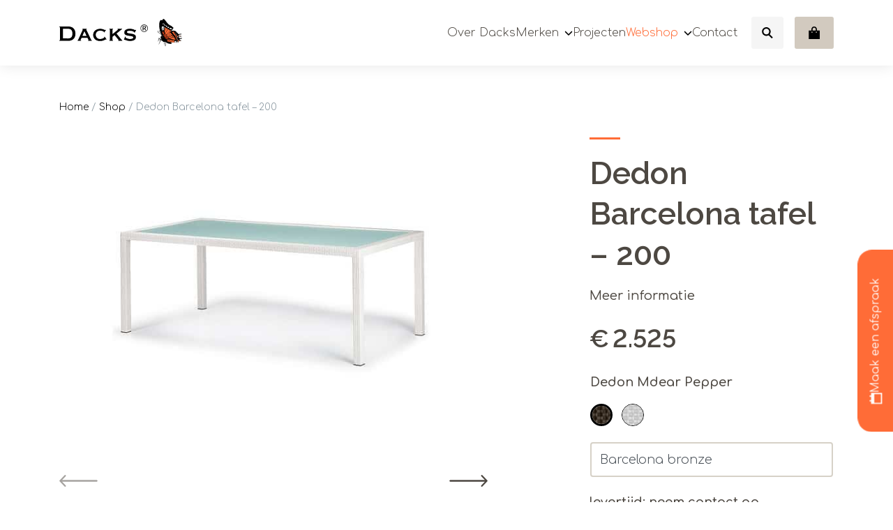

--- FILE ---
content_type: text/html; charset=UTF-8
request_url: https://dacks.nl/product/dedon-barcelona-tafel-200-cm/
body_size: 29609
content:
<!-- woocommerce.php -->

<!DOCTYPE html>
<!--[if IE 7]>
<html class="ie ie7" lang="nl-NL">
<![endif]-->
<!--[if IE 8]>
<html class="ie ie8" lang="nl-NL">
<![endif]-->
<!--[if !(IE 7) | !(IE 8) ]><!-->
<html lang="nl-NL">
<!--<![endif]-->
<head>
    <meta charset="UTF-8">
    <meta name="viewport" content="width=device-width, initial-scale=1, maximum-scale=1, user-scalable=no">
    <meta name="msapplication-TileColor" content="#3c1d44">
    <meta name="theme-color" content="#3c1d44">

	<title>Tafel Dedon: barcelona tafel - 200 cm - Dacks</title>
    <meta name='robots' content='index, follow, max-image-preview:large, max-snippet:-1, max-video-preview:-1' />

<!-- Google Tag Manager for WordPress by gtm4wp.com -->
<script data-cfasync="false" data-pagespeed-no-defer>
	var gtm4wp_datalayer_name = "dataLayer";
	var dataLayer = dataLayer || [];
	const gtm4wp_use_sku_instead = 1;
	const gtm4wp_currency = 'EUR';
	const gtm4wp_product_per_impression = 0;
	const gtm4wp_clear_ecommerce = false;
	const gtm4wp_datalayer_max_timeout = 2000;
</script>
<!-- End Google Tag Manager for WordPress by gtm4wp.com -->
	<!-- This site is optimized with the Yoast SEO Premium plugin v26.6 (Yoast SEO v26.6) - https://yoast.com/wordpress/plugins/seo/ -->
	<meta name="description" content="Exclusieve Tafel kopen? barcelona tafel - 200 cm van Dedon. Design tuinmeubelen van Dacks!" />
	<link rel="canonical" href="https://dacks.nl/product/dedon-barcelona-tafel-200-cm/" />
	<meta property="og:locale" content="nl_NL" />
	<meta property="og:type" content="product" />
	<meta property="og:title" content="Dedon Barcelona tafel - 200" />
	<meta property="og:description" content="Exclusieve Tafel kopen? barcelona tafel - 200 cm van Dedon. Design tuinmeubelen van Dacks!" />
	<meta property="og:url" content="https://dacks.nl/product/dedon-barcelona-tafel-200-cm/" />
	<meta property="og:site_name" content="Dacks" />
	<meta property="article:modified_time" content="2022-11-09T15:46:44+00:00" />
	<meta property="og:image" content="https://dacks.nl/wp-content/uploads/2012/04/dining_table_200.jpg" />
	<meta property="og:image:width" content="500" />
	<meta property="og:image:height" content="500" />
	<meta property="og:image:type" content="image/jpeg" /><meta property="og:image" content="https://dacks.nl/wp-content/uploads/2012/04/dining_2.jpg" />
	<meta property="og:image:width" content="500" />
	<meta property="og:image:height" content="500" />
	<meta property="og:image:type" content="image/jpeg" />
	<meta name="twitter:card" content="summary_large_image" />
	<script type="application/ld+json" class="yoast-schema-graph">{"@context":"https://schema.org","@graph":[{"@type":["WebPage","ItemPage"],"@id":"https://dacks.nl/product/dedon-barcelona-tafel-200-cm/","url":"https://dacks.nl/product/dedon-barcelona-tafel-200-cm/","name":"Tafel Dedon: barcelona tafel - 200 cm - Dacks","isPartOf":{"@id":"https://dacks.nl/#website"},"primaryImageOfPage":{"@id":"https://dacks.nl/product/dedon-barcelona-tafel-200-cm/#primaryimage"},"image":{"@id":"https://dacks.nl/product/dedon-barcelona-tafel-200-cm/#primaryimage"},"thumbnailUrl":"https://dacks.nl/wp-content/uploads/2012/04/dining_table_200.jpg","description":"Exclusieve Tafel kopen? barcelona tafel - 200 cm van Dedon. Design tuinmeubelen van Dacks!","breadcrumb":{"@id":"https://dacks.nl/product/dedon-barcelona-tafel-200-cm/#breadcrumb"},"inLanguage":"nl-NL","potentialAction":{"@type":"BuyAction","target":"https://dacks.nl/product/dedon-barcelona-tafel-200-cm/"}},{"@type":"ImageObject","inLanguage":"nl-NL","@id":"https://dacks.nl/product/dedon-barcelona-tafel-200-cm/#primaryimage","url":"https://dacks.nl/wp-content/uploads/2012/04/dining_table_200.jpg","contentUrl":"https://dacks.nl/wp-content/uploads/2012/04/dining_table_200.jpg","width":500,"height":500,"caption":"Dedon Barcelona tafel"},{"@type":"BreadcrumbList","@id":"https://dacks.nl/product/dedon-barcelona-tafel-200-cm/#breadcrumb","itemListElement":[{"@type":"ListItem","position":1,"name":"Home","item":"https://dacks.nl/"},{"@type":"ListItem","position":2,"name":"Shop","item":"https://dacks.nl/shop/"},{"@type":"ListItem","position":3,"name":"Dedon Barcelona tafel &#8211; 200"}]},{"@type":"WebSite","@id":"https://dacks.nl/#website","url":"https://dacks.nl/","name":"Dacks","description":"Outdoor luxury is our specialty","publisher":{"@id":"https://dacks.nl/#organization"},"potentialAction":[{"@type":"SearchAction","target":{"@type":"EntryPoint","urlTemplate":"https://dacks.nl/?s={search_term_string}"},"query-input":{"@type":"PropertyValueSpecification","valueRequired":true,"valueName":"search_term_string"}}],"inLanguage":"nl-NL"},{"@type":"Organization","@id":"https://dacks.nl/#organization","name":"Dacks","url":"https://dacks.nl/","logo":{"@type":"ImageObject","inLanguage":"nl-NL","@id":"https://dacks.nl/#/schema/logo/image/","url":"https://dacks.nl/wp-content/uploads/2020/12/logo_dacks.svg","contentUrl":"https://dacks.nl/wp-content/uploads/2020/12/logo_dacks.svg","width":223,"height":128,"caption":"Dacks"},"image":{"@id":"https://dacks.nl/#/schema/logo/image/"},"sameAs":["https://www.facebook.com/DacksOutdoor/","https://www.instagram.com/dacksamsterdam/","https://www.youtube.com/user/DacksOutdoor"],"email":"info@dacks.nl","telephone":"+31206975287","vatID":"NL850316182B01","hasMerchantReturnPolicy":{"@type":"MerchantReturnPolicy","merchantReturnLink":"https://dacks.nl/retourbeleid/"}}]}</script>
	<meta property="product:brand" content="Dedon" />
	<meta property="og:availability" content="backorder" />
	<meta property="product:availability" content="available for order" />
	<meta property="product:retailer_item_id" content="227120" />
	<meta property="product:condition" content="new" />
	<!-- / Yoast SEO Premium plugin. -->


<link rel='dns-prefetch' href='//www.google.com' />
<link rel='dns-prefetch' href='//cdnjs.cloudflare.com' />
<link rel='dns-prefetch' href='//stackpath.bootstrapcdn.com' />
<link rel='dns-prefetch' href='//unpkg.com' />
<link rel='dns-prefetch' href='//cdn.jsdelivr.net' />
<style id='wp-img-auto-sizes-contain-inline-css' type='text/css'>
img:is([sizes=auto i],[sizes^="auto," i]){contain-intrinsic-size:3000px 1500px}
/*# sourceURL=wp-img-auto-sizes-contain-inline-css */
</style>
<link rel='stylesheet' id='juist-m-scrollbar-css' href='https://dacks.nl/wp-content/themes/juist/js/mscrollbar/jquery.mCustomScrollbar.css?ver=6.9' type='text/css' media='all' />
<style id='wp-block-library-inline-css' type='text/css'>
:root{--wp-block-synced-color:#7a00df;--wp-block-synced-color--rgb:122,0,223;--wp-bound-block-color:var(--wp-block-synced-color);--wp-editor-canvas-background:#ddd;--wp-admin-theme-color:#007cba;--wp-admin-theme-color--rgb:0,124,186;--wp-admin-theme-color-darker-10:#006ba1;--wp-admin-theme-color-darker-10--rgb:0,107,160.5;--wp-admin-theme-color-darker-20:#005a87;--wp-admin-theme-color-darker-20--rgb:0,90,135;--wp-admin-border-width-focus:2px}@media (min-resolution:192dpi){:root{--wp-admin-border-width-focus:1.5px}}.wp-element-button{cursor:pointer}:root .has-very-light-gray-background-color{background-color:#eee}:root .has-very-dark-gray-background-color{background-color:#313131}:root .has-very-light-gray-color{color:#eee}:root .has-very-dark-gray-color{color:#313131}:root .has-vivid-green-cyan-to-vivid-cyan-blue-gradient-background{background:linear-gradient(135deg,#00d084,#0693e3)}:root .has-purple-crush-gradient-background{background:linear-gradient(135deg,#34e2e4,#4721fb 50%,#ab1dfe)}:root .has-hazy-dawn-gradient-background{background:linear-gradient(135deg,#faaca8,#dad0ec)}:root .has-subdued-olive-gradient-background{background:linear-gradient(135deg,#fafae1,#67a671)}:root .has-atomic-cream-gradient-background{background:linear-gradient(135deg,#fdd79a,#004a59)}:root .has-nightshade-gradient-background{background:linear-gradient(135deg,#330968,#31cdcf)}:root .has-midnight-gradient-background{background:linear-gradient(135deg,#020381,#2874fc)}:root{--wp--preset--font-size--normal:16px;--wp--preset--font-size--huge:42px}.has-regular-font-size{font-size:1em}.has-larger-font-size{font-size:2.625em}.has-normal-font-size{font-size:var(--wp--preset--font-size--normal)}.has-huge-font-size{font-size:var(--wp--preset--font-size--huge)}.has-text-align-center{text-align:center}.has-text-align-left{text-align:left}.has-text-align-right{text-align:right}.has-fit-text{white-space:nowrap!important}#end-resizable-editor-section{display:none}.aligncenter{clear:both}.items-justified-left{justify-content:flex-start}.items-justified-center{justify-content:center}.items-justified-right{justify-content:flex-end}.items-justified-space-between{justify-content:space-between}.screen-reader-text{border:0;clip-path:inset(50%);height:1px;margin:-1px;overflow:hidden;padding:0;position:absolute;width:1px;word-wrap:normal!important}.screen-reader-text:focus{background-color:#ddd;clip-path:none;color:#444;display:block;font-size:1em;height:auto;left:5px;line-height:normal;padding:15px 23px 14px;text-decoration:none;top:5px;width:auto;z-index:100000}html :where(.has-border-color){border-style:solid}html :where([style*=border-top-color]){border-top-style:solid}html :where([style*=border-right-color]){border-right-style:solid}html :where([style*=border-bottom-color]){border-bottom-style:solid}html :where([style*=border-left-color]){border-left-style:solid}html :where([style*=border-width]){border-style:solid}html :where([style*=border-top-width]){border-top-style:solid}html :where([style*=border-right-width]){border-right-style:solid}html :where([style*=border-bottom-width]){border-bottom-style:solid}html :where([style*=border-left-width]){border-left-style:solid}html :where(img[class*=wp-image-]){height:auto;max-width:100%}:where(figure){margin:0 0 1em}html :where(.is-position-sticky){--wp-admin--admin-bar--position-offset:var(--wp-admin--admin-bar--height,0px)}@media screen and (max-width:600px){html :where(.is-position-sticky){--wp-admin--admin-bar--position-offset:0px}}

/*# sourceURL=wp-block-library-inline-css */
</style><style id='wp-block-button-inline-css' type='text/css'>
.wp-block-button__link{align-content:center;box-sizing:border-box;cursor:pointer;display:inline-block;height:100%;text-align:center;word-break:break-word}.wp-block-button__link.aligncenter{text-align:center}.wp-block-button__link.alignright{text-align:right}:where(.wp-block-button__link){border-radius:9999px;box-shadow:none;padding:calc(.667em + 2px) calc(1.333em + 2px);text-decoration:none}.wp-block-button[style*=text-decoration] .wp-block-button__link{text-decoration:inherit}.wp-block-buttons>.wp-block-button.has-custom-width{max-width:none}.wp-block-buttons>.wp-block-button.has-custom-width .wp-block-button__link{width:100%}.wp-block-buttons>.wp-block-button.has-custom-font-size .wp-block-button__link{font-size:inherit}.wp-block-buttons>.wp-block-button.wp-block-button__width-25{width:calc(25% - var(--wp--style--block-gap, .5em)*.75)}.wp-block-buttons>.wp-block-button.wp-block-button__width-50{width:calc(50% - var(--wp--style--block-gap, .5em)*.5)}.wp-block-buttons>.wp-block-button.wp-block-button__width-75{width:calc(75% - var(--wp--style--block-gap, .5em)*.25)}.wp-block-buttons>.wp-block-button.wp-block-button__width-100{flex-basis:100%;width:100%}.wp-block-buttons.is-vertical>.wp-block-button.wp-block-button__width-25{width:25%}.wp-block-buttons.is-vertical>.wp-block-button.wp-block-button__width-50{width:50%}.wp-block-buttons.is-vertical>.wp-block-button.wp-block-button__width-75{width:75%}.wp-block-button.is-style-squared,.wp-block-button__link.wp-block-button.is-style-squared{border-radius:0}.wp-block-button.no-border-radius,.wp-block-button__link.no-border-radius{border-radius:0!important}:root :where(.wp-block-button .wp-block-button__link.is-style-outline),:root :where(.wp-block-button.is-style-outline>.wp-block-button__link){border:2px solid;padding:.667em 1.333em}:root :where(.wp-block-button .wp-block-button__link.is-style-outline:not(.has-text-color)),:root :where(.wp-block-button.is-style-outline>.wp-block-button__link:not(.has-text-color)){color:currentColor}:root :where(.wp-block-button .wp-block-button__link.is-style-outline:not(.has-background)),:root :where(.wp-block-button.is-style-outline>.wp-block-button__link:not(.has-background)){background-color:initial;background-image:none}
/*# sourceURL=https://dacks.nl/wp-includes/blocks/button/style.min.css */
</style>
<style id='wp-block-buttons-inline-css' type='text/css'>
.wp-block-buttons{box-sizing:border-box}.wp-block-buttons.is-vertical{flex-direction:column}.wp-block-buttons.is-vertical>.wp-block-button:last-child{margin-bottom:0}.wp-block-buttons>.wp-block-button{display:inline-block;margin:0}.wp-block-buttons.is-content-justification-left{justify-content:flex-start}.wp-block-buttons.is-content-justification-left.is-vertical{align-items:flex-start}.wp-block-buttons.is-content-justification-center{justify-content:center}.wp-block-buttons.is-content-justification-center.is-vertical{align-items:center}.wp-block-buttons.is-content-justification-right{justify-content:flex-end}.wp-block-buttons.is-content-justification-right.is-vertical{align-items:flex-end}.wp-block-buttons.is-content-justification-space-between{justify-content:space-between}.wp-block-buttons.aligncenter{text-align:center}.wp-block-buttons:not(.is-content-justification-space-between,.is-content-justification-right,.is-content-justification-left,.is-content-justification-center) .wp-block-button.aligncenter{margin-left:auto;margin-right:auto;width:100%}.wp-block-buttons[style*=text-decoration] .wp-block-button,.wp-block-buttons[style*=text-decoration] .wp-block-button__link{text-decoration:inherit}.wp-block-buttons.has-custom-font-size .wp-block-button__link{font-size:inherit}.wp-block-buttons .wp-block-button__link{width:100%}.wp-block-button.aligncenter{text-align:center}
/*# sourceURL=https://dacks.nl/wp-includes/blocks/buttons/style.min.css */
</style>
<style id='wp-block-paragraph-inline-css' type='text/css'>
.is-small-text{font-size:.875em}.is-regular-text{font-size:1em}.is-large-text{font-size:2.25em}.is-larger-text{font-size:3em}.has-drop-cap:not(:focus):first-letter{float:left;font-size:8.4em;font-style:normal;font-weight:100;line-height:.68;margin:.05em .1em 0 0;text-transform:uppercase}body.rtl .has-drop-cap:not(:focus):first-letter{float:none;margin-left:.1em}p.has-drop-cap.has-background{overflow:hidden}:root :where(p.has-background){padding:1.25em 2.375em}:where(p.has-text-color:not(.has-link-color)) a{color:inherit}p.has-text-align-left[style*="writing-mode:vertical-lr"],p.has-text-align-right[style*="writing-mode:vertical-rl"]{rotate:180deg}
/*# sourceURL=https://dacks.nl/wp-includes/blocks/paragraph/style.min.css */
</style>
<style id='global-styles-inline-css' type='text/css'>
:root{--wp--preset--aspect-ratio--square: 1;--wp--preset--aspect-ratio--4-3: 4/3;--wp--preset--aspect-ratio--3-4: 3/4;--wp--preset--aspect-ratio--3-2: 3/2;--wp--preset--aspect-ratio--2-3: 2/3;--wp--preset--aspect-ratio--16-9: 16/9;--wp--preset--aspect-ratio--9-16: 9/16;--wp--preset--color--black: #000000;--wp--preset--color--cyan-bluish-gray: #abb8c3;--wp--preset--color--white: #ffffff;--wp--preset--color--pale-pink: #f78da7;--wp--preset--color--vivid-red: #cf2e2e;--wp--preset--color--luminous-vivid-orange: #ff6900;--wp--preset--color--luminous-vivid-amber: #fcb900;--wp--preset--color--light-green-cyan: #7bdcb5;--wp--preset--color--vivid-green-cyan: #00d084;--wp--preset--color--pale-cyan-blue: #8ed1fc;--wp--preset--color--vivid-cyan-blue: #0693e3;--wp--preset--color--vivid-purple: #9b51e0;--wp--preset--color--body-color: #4d4842;--wp--preset--color--primary: #FF6C37;--wp--preset--color--secondary: #D2451E;--wp--preset--color--grey: #FAFAFA;--wp--preset--color--darker-grey: #E8E8E8;--wp--preset--color--brown: #A8988A;--wp--preset--color--light-brown: #D8D0C6;--wp--preset--color--lighter-brown: #E5E1DC;--wp--preset--color--lightest-brown: #EFEDEA;--wp--preset--gradient--vivid-cyan-blue-to-vivid-purple: linear-gradient(135deg,rgb(6,147,227) 0%,rgb(155,81,224) 100%);--wp--preset--gradient--light-green-cyan-to-vivid-green-cyan: linear-gradient(135deg,rgb(122,220,180) 0%,rgb(0,208,130) 100%);--wp--preset--gradient--luminous-vivid-amber-to-luminous-vivid-orange: linear-gradient(135deg,rgb(252,185,0) 0%,rgb(255,105,0) 100%);--wp--preset--gradient--luminous-vivid-orange-to-vivid-red: linear-gradient(135deg,rgb(255,105,0) 0%,rgb(207,46,46) 100%);--wp--preset--gradient--very-light-gray-to-cyan-bluish-gray: linear-gradient(135deg,rgb(238,238,238) 0%,rgb(169,184,195) 100%);--wp--preset--gradient--cool-to-warm-spectrum: linear-gradient(135deg,rgb(74,234,220) 0%,rgb(151,120,209) 20%,rgb(207,42,186) 40%,rgb(238,44,130) 60%,rgb(251,105,98) 80%,rgb(254,248,76) 100%);--wp--preset--gradient--blush-light-purple: linear-gradient(135deg,rgb(255,206,236) 0%,rgb(152,150,240) 100%);--wp--preset--gradient--blush-bordeaux: linear-gradient(135deg,rgb(254,205,165) 0%,rgb(254,45,45) 50%,rgb(107,0,62) 100%);--wp--preset--gradient--luminous-dusk: linear-gradient(135deg,rgb(255,203,112) 0%,rgb(199,81,192) 50%,rgb(65,88,208) 100%);--wp--preset--gradient--pale-ocean: linear-gradient(135deg,rgb(255,245,203) 0%,rgb(182,227,212) 50%,rgb(51,167,181) 100%);--wp--preset--gradient--electric-grass: linear-gradient(135deg,rgb(202,248,128) 0%,rgb(113,206,126) 100%);--wp--preset--gradient--midnight: linear-gradient(135deg,rgb(2,3,129) 0%,rgb(40,116,252) 100%);--wp--preset--font-size--small: 16px;--wp--preset--font-size--medium: 20px;--wp--preset--font-size--large: 30px;--wp--preset--font-size--x-large: 42px;--wp--preset--font-size--regular: 20px;--wp--preset--spacing--20: 0.44rem;--wp--preset--spacing--30: 0.67rem;--wp--preset--spacing--40: 1rem;--wp--preset--spacing--50: 1.5rem;--wp--preset--spacing--60: 2.25rem;--wp--preset--spacing--70: 3.38rem;--wp--preset--spacing--80: 5.06rem;--wp--preset--shadow--natural: 6px 6px 9px rgba(0, 0, 0, 0.2);--wp--preset--shadow--deep: 12px 12px 50px rgba(0, 0, 0, 0.4);--wp--preset--shadow--sharp: 6px 6px 0px rgba(0, 0, 0, 0.2);--wp--preset--shadow--outlined: 6px 6px 0px -3px rgb(255, 255, 255), 6px 6px rgb(0, 0, 0);--wp--preset--shadow--crisp: 6px 6px 0px rgb(0, 0, 0);}:where(.is-layout-flex){gap: 0.5em;}:where(.is-layout-grid){gap: 0.5em;}body .is-layout-flex{display: flex;}.is-layout-flex{flex-wrap: wrap;align-items: center;}.is-layout-flex > :is(*, div){margin: 0;}body .is-layout-grid{display: grid;}.is-layout-grid > :is(*, div){margin: 0;}:where(.wp-block-columns.is-layout-flex){gap: 2em;}:where(.wp-block-columns.is-layout-grid){gap: 2em;}:where(.wp-block-post-template.is-layout-flex){gap: 1.25em;}:where(.wp-block-post-template.is-layout-grid){gap: 1.25em;}.has-black-color{color: var(--wp--preset--color--black) !important;}.has-cyan-bluish-gray-color{color: var(--wp--preset--color--cyan-bluish-gray) !important;}.has-white-color{color: var(--wp--preset--color--white) !important;}.has-pale-pink-color{color: var(--wp--preset--color--pale-pink) !important;}.has-vivid-red-color{color: var(--wp--preset--color--vivid-red) !important;}.has-luminous-vivid-orange-color{color: var(--wp--preset--color--luminous-vivid-orange) !important;}.has-luminous-vivid-amber-color{color: var(--wp--preset--color--luminous-vivid-amber) !important;}.has-light-green-cyan-color{color: var(--wp--preset--color--light-green-cyan) !important;}.has-vivid-green-cyan-color{color: var(--wp--preset--color--vivid-green-cyan) !important;}.has-pale-cyan-blue-color{color: var(--wp--preset--color--pale-cyan-blue) !important;}.has-vivid-cyan-blue-color{color: var(--wp--preset--color--vivid-cyan-blue) !important;}.has-vivid-purple-color{color: var(--wp--preset--color--vivid-purple) !important;}.has-black-background-color{background-color: var(--wp--preset--color--black) !important;}.has-cyan-bluish-gray-background-color{background-color: var(--wp--preset--color--cyan-bluish-gray) !important;}.has-white-background-color{background-color: var(--wp--preset--color--white) !important;}.has-pale-pink-background-color{background-color: var(--wp--preset--color--pale-pink) !important;}.has-vivid-red-background-color{background-color: var(--wp--preset--color--vivid-red) !important;}.has-luminous-vivid-orange-background-color{background-color: var(--wp--preset--color--luminous-vivid-orange) !important;}.has-luminous-vivid-amber-background-color{background-color: var(--wp--preset--color--luminous-vivid-amber) !important;}.has-light-green-cyan-background-color{background-color: var(--wp--preset--color--light-green-cyan) !important;}.has-vivid-green-cyan-background-color{background-color: var(--wp--preset--color--vivid-green-cyan) !important;}.has-pale-cyan-blue-background-color{background-color: var(--wp--preset--color--pale-cyan-blue) !important;}.has-vivid-cyan-blue-background-color{background-color: var(--wp--preset--color--vivid-cyan-blue) !important;}.has-vivid-purple-background-color{background-color: var(--wp--preset--color--vivid-purple) !important;}.has-black-border-color{border-color: var(--wp--preset--color--black) !important;}.has-cyan-bluish-gray-border-color{border-color: var(--wp--preset--color--cyan-bluish-gray) !important;}.has-white-border-color{border-color: var(--wp--preset--color--white) !important;}.has-pale-pink-border-color{border-color: var(--wp--preset--color--pale-pink) !important;}.has-vivid-red-border-color{border-color: var(--wp--preset--color--vivid-red) !important;}.has-luminous-vivid-orange-border-color{border-color: var(--wp--preset--color--luminous-vivid-orange) !important;}.has-luminous-vivid-amber-border-color{border-color: var(--wp--preset--color--luminous-vivid-amber) !important;}.has-light-green-cyan-border-color{border-color: var(--wp--preset--color--light-green-cyan) !important;}.has-vivid-green-cyan-border-color{border-color: var(--wp--preset--color--vivid-green-cyan) !important;}.has-pale-cyan-blue-border-color{border-color: var(--wp--preset--color--pale-cyan-blue) !important;}.has-vivid-cyan-blue-border-color{border-color: var(--wp--preset--color--vivid-cyan-blue) !important;}.has-vivid-purple-border-color{border-color: var(--wp--preset--color--vivid-purple) !important;}.has-vivid-cyan-blue-to-vivid-purple-gradient-background{background: var(--wp--preset--gradient--vivid-cyan-blue-to-vivid-purple) !important;}.has-light-green-cyan-to-vivid-green-cyan-gradient-background{background: var(--wp--preset--gradient--light-green-cyan-to-vivid-green-cyan) !important;}.has-luminous-vivid-amber-to-luminous-vivid-orange-gradient-background{background: var(--wp--preset--gradient--luminous-vivid-amber-to-luminous-vivid-orange) !important;}.has-luminous-vivid-orange-to-vivid-red-gradient-background{background: var(--wp--preset--gradient--luminous-vivid-orange-to-vivid-red) !important;}.has-very-light-gray-to-cyan-bluish-gray-gradient-background{background: var(--wp--preset--gradient--very-light-gray-to-cyan-bluish-gray) !important;}.has-cool-to-warm-spectrum-gradient-background{background: var(--wp--preset--gradient--cool-to-warm-spectrum) !important;}.has-blush-light-purple-gradient-background{background: var(--wp--preset--gradient--blush-light-purple) !important;}.has-blush-bordeaux-gradient-background{background: var(--wp--preset--gradient--blush-bordeaux) !important;}.has-luminous-dusk-gradient-background{background: var(--wp--preset--gradient--luminous-dusk) !important;}.has-pale-ocean-gradient-background{background: var(--wp--preset--gradient--pale-ocean) !important;}.has-electric-grass-gradient-background{background: var(--wp--preset--gradient--electric-grass) !important;}.has-midnight-gradient-background{background: var(--wp--preset--gradient--midnight) !important;}.has-small-font-size{font-size: var(--wp--preset--font-size--small) !important;}.has-medium-font-size{font-size: var(--wp--preset--font-size--medium) !important;}.has-large-font-size{font-size: var(--wp--preset--font-size--large) !important;}.has-x-large-font-size{font-size: var(--wp--preset--font-size--x-large) !important;}
/*# sourceURL=global-styles-inline-css */
</style>
<style id='block-style-variation-styles-inline-css' type='text/css'>
:root :where(.wp-block-button.is-style-outline--1 .wp-block-button__link){background: transparent none;border-color: currentColor;border-width: 2px;border-style: solid;color: currentColor;padding-top: 0.667em;padding-right: 1.33em;padding-bottom: 0.667em;padding-left: 1.33em;}
/*# sourceURL=block-style-variation-styles-inline-css */
</style>

<style id='classic-theme-styles-inline-css' type='text/css'>
/*! This file is auto-generated */
.wp-block-button__link{color:#fff;background-color:#32373c;border-radius:9999px;box-shadow:none;text-decoration:none;padding:calc(.667em + 2px) calc(1.333em + 2px);font-size:1.125em}.wp-block-file__button{background:#32373c;color:#fff;text-decoration:none}
/*# sourceURL=/wp-includes/css/classic-themes.min.css */
</style>
<link rel='stylesheet' id='wp-bootstrap-blocks-styles-css' href='https://dacks.nl/wp-content/plugins/wp-bootstrap-blocks/build/style-index.css?ver=5.2.1' type='text/css' media='all' />
<style id='woocommerce-inline-inline-css' type='text/css'>
.woocommerce form .form-row .required { visibility: visible; }
/*# sourceURL=woocommerce-inline-inline-css */
</style>
<link rel='stylesheet' id='dashicons-css' href='https://dacks.nl/wp-includes/css/dashicons.min.css?ver=6.9' type='text/css' media='all' />
<link rel='stylesheet' id='woocommerce-addons-css-css' href='https://dacks.nl/wp-content/plugins/woocommerce-product-addons/assets/css/frontend/frontend.css?ver=8.1.2' type='text/css' media='all' />
<link rel='stylesheet' id='swatches-and-photos-css' href='https://dacks.nl/wp-content/plugins/woocommerce-variation-swatches-and-photos/assets/css/swatches-and-photos.css?ver=3.0.6' type='text/css' media='all' />
<link rel='stylesheet' id='juist-swipercss-css' href='https://cdnjs.cloudflare.com/ajax/libs/Swiper/6.4.1/swiper-bundle.min.css?ver=1761053105' type='text/css' media='all' />
<link rel='stylesheet' id='juist-style-css' href='https://dacks.nl/wp-content/themes/juist/style.css?ver=1761053105' type='text/css' media='all' />
<link rel='stylesheet' id='pwb-styles-frontend-css' href='https://dacks.nl/wp-content/plugins/perfect-woocommerce-brands/build/frontend/css/style.css?ver=3.6.8' type='text/css' media='all' />
<link rel='stylesheet' id='woo_discount_pro_style-css' href='https://dacks.nl/wp-content/plugins/woo-discount-rules-pro/Assets/Css/awdr_style.css?ver=2.6.13' type='text/css' media='all' />
<script type="text/template" id="tmpl-variation-template">
	<div class="woocommerce-variation-description">{{{ data.variation.variation_description }}}</div>
		<div class="woocommerce-variation-availability">{{{ data.variation.availability_html }}}</div>
</script>
<script type="text/template" id="tmpl-unavailable-variation-template">
	<p>Dit product is niet beschikbaar. Kies een andere combinatie.</p>
</script>
<script type="text/javascript" src="https://dacks.nl/wp-includes/js/jquery/jquery.min.js?ver=3.7.1" id="jquery-core-js"></script>
<script type="text/javascript" src="https://dacks.nl/wp-includes/js/underscore.min.js?ver=1.13.7" id="underscore-js"></script>
<script type="text/javascript" id="wp-util-js-extra">
/* <![CDATA[ */
var _wpUtilSettings = {"ajax":{"url":"/wp-admin/admin-ajax.php"}};
//# sourceURL=wp-util-js-extra
/* ]]> */
</script>
<script type="text/javascript" src="https://dacks.nl/wp-includes/js/wp-util.min.js?ver=6.9" id="wp-util-js"></script>
<script type="text/javascript" src="https://dacks.nl/wp-content/plugins/woocommerce/assets/js/jquery-blockui/jquery.blockUI.min.js?ver=2.7.0-wc.10.4.3" id="wc-jquery-blockui-js" data-wp-strategy="defer"></script>
<script type="text/javascript" src="https://dacks.nl/wp-content/plugins/recaptcha-woo/js/rcfwc.js?ver=1.0" id="rcfwc-js-js" defer="defer" data-wp-strategy="defer"></script>
<script type="text/javascript" src="https://www.google.com/recaptcha/api.js?hl=nl_NL" id="recaptcha-js" defer="defer" data-wp-strategy="defer"></script>
<script type="text/javascript" id="wc-add-to-cart-js-extra">
/* <![CDATA[ */
var wc_add_to_cart_params = {"ajax_url":"/wp-admin/admin-ajax.php","wc_ajax_url":"/?wc-ajax=%%endpoint%%","i18n_view_cart":"Bekijk winkelwagen","cart_url":"https://dacks.nl/winkelwagen/","is_cart":"","cart_redirect_after_add":"no"};
//# sourceURL=wc-add-to-cart-js-extra
/* ]]> */
</script>
<script type="text/javascript" src="https://dacks.nl/wp-content/plugins/woocommerce/assets/js/frontend/add-to-cart.min.js?ver=10.4.3" id="wc-add-to-cart-js" defer="defer" data-wp-strategy="defer"></script>
<script type="text/javascript" id="wc-single-product-js-extra">
/* <![CDATA[ */
var wc_single_product_params = {"i18n_required_rating_text":"Selecteer een waardering","i18n_rating_options":["1 van de 5 sterren","2 van de 5 sterren","3 van de 5 sterren","4 van de 5 sterren","5 van de 5 sterren"],"i18n_product_gallery_trigger_text":"Afbeeldinggalerij in volledig scherm bekijken","review_rating_required":"yes","flexslider":{"rtl":false,"animation":"slide","smoothHeight":true,"directionNav":false,"controlNav":"thumbnails","slideshow":false,"animationSpeed":500,"animationLoop":false,"allowOneSlide":false},"zoom_enabled":"","zoom_options":[],"photoswipe_enabled":"","photoswipe_options":{"shareEl":false,"closeOnScroll":false,"history":false,"hideAnimationDuration":0,"showAnimationDuration":0},"flexslider_enabled":""};
//# sourceURL=wc-single-product-js-extra
/* ]]> */
</script>
<script type="text/javascript" src="https://dacks.nl/wp-content/plugins/woocommerce/assets/js/frontend/single-product.min.js?ver=10.4.3" id="wc-single-product-js" defer="defer" data-wp-strategy="defer"></script>
<script type="text/javascript" src="https://dacks.nl/wp-content/plugins/woocommerce/assets/js/js-cookie/js.cookie.min.js?ver=2.1.4-wc.10.4.3" id="wc-js-cookie-js" defer="defer" data-wp-strategy="defer"></script>
<script type="text/javascript" id="woocommerce-js-extra">
/* <![CDATA[ */
var woocommerce_params = {"ajax_url":"/wp-admin/admin-ajax.php","wc_ajax_url":"/?wc-ajax=%%endpoint%%","i18n_password_show":"Wachtwoord weergeven","i18n_password_hide":"Wachtwoord verbergen"};
//# sourceURL=woocommerce-js-extra
/* ]]> */
</script>
<script type="text/javascript" src="https://dacks.nl/wp-content/plugins/woocommerce/assets/js/frontend/woocommerce.min.js?ver=10.4.3" id="woocommerce-js" defer="defer" data-wp-strategy="defer"></script>
<script type="text/javascript" src="https://dacks.nl/wp-content/plugins/woocommerce/assets/js/dompurify/purify.min.js?ver=10.4.3" id="wc-dompurify-js" defer="defer" data-wp-strategy="defer"></script>
<script type="text/javascript" src="https://dacks.nl/wp-content/themes/juist/js/global.js?ver=1761563448" id="juist-global-js"></script>
<link rel="https://api.w.org/" href="https://dacks.nl/wp-json/" /><link rel="alternate" title="JSON" type="application/json" href="https://dacks.nl/wp-json/wp/v2/product/80367" />                <script type="application/javascript">
                    (function ($) {
                        $(document).ready(function ($) {
                            var currency_string = '€';
                            var $form = jQuery('form.cart').first();
                            /**
                             * Strikeout for option title
                             * */
                            $('.product-addon .amount').each(function(){
                                var $targets = $(this);
                                $lock = $targets.attr('data-lock');
                                if($lock === undefined || $lock === null){
                                    $lock = false;
                                }
                                if($lock == false){
                                    var price = newText = $(this).text().replace(currency_string, '');
                                    if(price != '' && price != "-"){
                                        var option = {
                                            custom_price: price,
                                            original_price: price
                                        };
                                        $targets.attr('data-lock', true);
                                        $.AdvanceWooDiscountRules.getDynamicDiscountPriceFromCartForm($form, $targets, option);
                                    }
                                }
                            });

                            $(document.body).on( "advanced_woo_discount_rules_on_get_response_for_dynamic_discount", function ( e, response, target, options ) {
                                if(response.success == true){
                                    var price_html = ''
                                    if(response.data !== undefined){
                                        if(response.data.initial_price_html !== undefined && response.data.discounted_price_html !== undefined){
                                            price_html += '<del>'+response.data.initial_price_html+'</del>';
                                            price_html += ' <ins>'+response.data.discounted_price_html+'</ins>';
                                            target.html(price_html);
                                        }
                                    }
                                }
                                target.attr('data-lock', false);
                            });

                            /**
                             * Strikeout for option values and subtotal
                             * */
                            $form.on('updated_addons', function () {
                                setTimeout(function () {
                                    $('.product-addon-totals .amount').each(function(){
                                        var $targets = $(this);
                                        $lock = $targets.attr('data-lock');
                                        if($lock === undefined || $lock === null){
                                            $lock = false;
                                        }
                                        if($lock == false){
                                            var price = newText = $(this).text().replace(currency_string, '');
                                            if(price != '' && price != "-"){
                                                var option = {
                                                    custom_price: price,
                                                    original_price: price
                                                };
                                                $targets.attr('data-lock', true);
                                                $.AdvanceWooDiscountRules.getDynamicDiscountPriceFromCartForm($form, $targets, option);
                                            }
                                        }
                                    });
                                }, 0);
                            });
                        });

                    })(jQuery);
                </script>
            
<!-- Google Tag Manager for WordPress by gtm4wp.com -->
<!-- GTM Container placement set to automatic -->
<script data-cfasync="false" data-pagespeed-no-defer type="text/javascript">
	var dataLayer_content = {"visitorLoginState":"logged-out","pagePostType":"product","pagePostType2":"single-product","pagePostAuthor":"juist","customerTotalOrders":0,"customerTotalOrderValue":0,"customerFirstName":"","customerLastName":"","customerBillingFirstName":"","customerBillingLastName":"","customerBillingCompany":"","customerBillingAddress1":"","customerBillingAddress2":"","customerBillingCity":"","customerBillingState":"","customerBillingPostcode":"","customerBillingCountry":"","customerBillingEmail":"","customerBillingEmailHash":"","customerBillingPhone":"","customerShippingFirstName":"","customerShippingLastName":"","customerShippingCompany":"","customerShippingAddress1":"","customerShippingAddress2":"","customerShippingCity":"","customerShippingState":"","customerShippingPostcode":"","customerShippingCountry":"","cartContent":{"totals":{"applied_coupons":[],"discount_total":0,"subtotal":0,"total":0},"items":[]},"productRatingCounts":[],"productAverageRating":0,"productReviewCount":0,"productType":"variable","productIsVariable":1};
	dataLayer.push( dataLayer_content );
</script>
<script data-cfasync="false" data-pagespeed-no-defer type="text/javascript">
(function(w,d,s,l,i){w[l]=w[l]||[];w[l].push({'gtm.start':
new Date().getTime(),event:'gtm.js'});var f=d.getElementsByTagName(s)[0],
j=d.createElement(s),dl=l!='dataLayer'?'&l='+l:'';j.async=true;j.src=
'//www.googletagmanager.com/gtm.js?id='+i+dl;f.parentNode.insertBefore(j,f);
})(window,document,'script','dataLayer','GTM-TVS42N4');
</script>
<!-- End Google Tag Manager for WordPress by gtm4wp.com -->	<noscript><style>.woocommerce-product-gallery{ opacity: 1 !important; }</style></noscript>
	<link rel="icon" href="https://dacks.nl/wp-content/uploads/2020/12/icon_dacks.svg" sizes="32x32" />
<link rel="icon" href="https://dacks.nl/wp-content/uploads/2020/12/icon_dacks.svg" sizes="192x192" />
<link rel="apple-touch-icon" href="https://dacks.nl/wp-content/uploads/2020/12/icon_dacks.svg" />
<meta name="msapplication-TileImage" content="https://dacks.nl/wp-content/uploads/2020/12/icon_dacks.svg" />
		<style type="text/css" id="wp-custom-css">
			#sgpb-popup-dialog-main-div > div{
	overflow-x:hidden !important;
	max-width: 90vw;
}

#sgpb-popup-dialog-main-div section.block-image-slider .swiper-images .swiper-slide::after{
	opacity: 0.4;
}

#sgpb-popup-dialog-main-div section.block-image-slider .swiper-images .swiper-slide .content{
	padding: 5px 15px 5px 15px!important;
}


#sgpb-popup-dialog-main-div section.block-image-slider .swiper-images{
	height: 400px;
}

@media screen and (max-width:991px){
			#sgpb-popup-dialog-main-div section.block-image-slider .swiper-images{
		height: 250px;
	}
}


.modal-cart .products ul.products {
	max-height: 500px;
}
.cross-sells ul.products li.product, 
.up-sells ul.products li.product, 
.related ul.products li.product {
	min-height: auto;
}

.cross-sells .flickity-viewport,
.up-sells .flickity-viewport,
.related .flickity-viewport {
	position: relative;
}










		</style>
		<noscript><style>.perfmatters-lazy[data-src]{display:none !important;}</style></noscript><style>.perfmatters-lazy-youtube{position:relative;width:100%;max-width:100%;height:0;padding-bottom:56.23%;overflow:hidden}.perfmatters-lazy-youtube img{position:absolute;top:0;right:0;bottom:0;left:0;display:block;width:100%;max-width:100%;height:auto;margin:auto;border:none;cursor:pointer;transition:.5s all;-webkit-transition:.5s all;-moz-transition:.5s all}.perfmatters-lazy-youtube img:hover{-webkit-filter:brightness(75%)}.perfmatters-lazy-youtube .play{position:absolute;top:50%;left:50%;right:auto;width:68px;height:48px;margin-left:-34px;margin-top:-24px;background:url(https://dacks.nl/wp-content/plugins/perfmatters/img/youtube.svg) no-repeat;background-position:center;background-size:cover;pointer-events:none;filter:grayscale(1)}.perfmatters-lazy-youtube:hover .play{filter:grayscale(0)}.perfmatters-lazy-youtube iframe{position:absolute;top:0;left:0;width:100%;height:100%;z-index:99}.wp-has-aspect-ratio .wp-block-embed__wrapper{position:relative;}.wp-has-aspect-ratio .perfmatters-lazy-youtube{position:absolute;top:0;right:0;bottom:0;left:0;width:100%;height:100%;padding-bottom:0}body .perfmatters-lazy-css-bg:not([data-ll-status=entered]),body .perfmatters-lazy-css-bg:not([data-ll-status=entered]) *,body .perfmatters-lazy-css-bg:not([data-ll-status=entered])::before,body .perfmatters-lazy-css-bg:not([data-ll-status=entered])::after,body .perfmatters-lazy-css-bg:not([data-ll-status=entered]) *::before,body .perfmatters-lazy-css-bg:not([data-ll-status=entered]) *::after{background-image:none!important;will-change:transform;transition:opacity 0.025s ease-in,transform 0.025s ease-in!important;}</style><link rel='stylesheet' id='wc-blocks-style-css' href='https://dacks.nl/wp-content/plugins/woocommerce/assets/client/blocks/wc-blocks.css?ver=wc-10.4.3' type='text/css' media='all' />
<link rel='stylesheet' id='nf-display-css' href='https://dacks.nl/wp-content/plugins/ninja-forms/assets/css/display-opinions-light.css?ver=6.9' type='text/css' media='all' />
<link rel='stylesheet' id='nf-font-awesome-css' href='https://dacks.nl/wp-content/plugins/ninja-forms/assets/css/font-awesome.min.css?ver=6.9' type='text/css' media='all' />
</head>

<body class="wp-singular product-template-default single single-product postid-80367 wp-custom-logo wp-embed-responsive wp-theme-juist theme-juist woocommerce woocommerce-page woocommerce-no-js">


<div class="custom-alert">

        
</div>

    <!-- <div class="mobile-pay-off"><span>outdoor luxury is our specialty</span></div> -->
    <div class="header-navigation-wrapper">

        <nav class="header-top navbar navbar-expand-lg navbar-light">
    <div class="container header-top-inner">

        <div class="logo-nav-btn">

            <a href="https://dacks.nl/" class="custom-logo-link" rel="home"><img width="176" height="40" src="https://dacks.nl/wp-content/uploads/2024/01/logo_website-dacks.svg" class="custom-logo" alt="Dacks logo" decoding="async" /></a>            
             
            
        </div>
        <div class="header-top-main">
            <div class="nav-top"><ul id="menu-topmenu" class="navbar-nav flex-wrap"><li id="menu-item-41" class="menu-item menu-item-type-post_type menu-item-object-page menu-item-41"><a href="https://dacks.nl/onze-winkel/">Over Dacks</a></li>
<li id="menu-item-135825" class="menu-item-has-children brand-cats menu-item menu-item-type-custom menu-item-object-custom menu-item-135825"><a>Merken</a></li>
<li id="menu-item-40" class="menu-item menu-item-type-post_type menu-item-object-page menu-item-40"><a href="https://dacks.nl/projecten/">Projecten</a></li>
<li id="menu-item-135824" class="menu-item-has-children product-cats sale-header-item menu-item menu-item-type-custom menu-item-object-custom menu-item-135824"><a>Webshop</a></li>
<li id="menu-item-38" class="menu-item menu-item-type-post_type menu-item-object-page menu-item-38"><a href="https://dacks.nl/contact/">Contact</a></li>
</ul></div>
            <div class="nav-customer">

                
                
            </div>

            <div class="dropdown-toggle-button button" id="search-form-button">
    <div class="btn-open"></div>
    <div class="btn-close"></div>
</div>
            <a href="/afspraak-maken/" class="appointment-wrapper-mobile">
                <div class="appointment-btn-mobile">
                    <svg xmlns="http://www.w3.org/2000/svg" height="18" width="16" viewBox="0 0 448 512">
                        <path d="M152 24V0H104V24 64H0v80 48V464v48H48 400h48V464 192 144 64H344V24 0H296V24 64H152V24zM48 192H400V464H48V192z"/>
                    </svg>
                </div>
            </a>
            <a href="/afspraak-maken/" class="appointment-wrapper-desktop">
                <!-- <a class="btn btn-link btn-link-mobile" href="/contact/">Maak een afspraak</a> -->
                <div class="appointment-inner">
                    <div class="appointment-icon-wrapper">
                        <svg xmlns="http://www.w3.org/2000/svg" height="18" width="16" viewBox="0 0 448 512">
                            <path d="M152 24V0H104V24 64H0v80 48V464v48H48 400h48V464 192 144 64H344V24 0H296V24 64H152V24zM48 192H400V464H48V192z"/>
                        </svg>
                    </div>
                    <div class="appointment-text">
                        <span>Maak een afspraak</span>
                    </div>
                </div>
            </a>    

            <div></div>
            <button class="mini-cart-btn dropdown-toggle-button" type="button" id="btn-mini-cart" data-toggle="dropdown" aria-haspopup="true" aria-expanded="false">
    <div class="btn-open">
    <svg xmlns="http://www.w3.org/2000/svg" height="18" width="16" viewBox="0 0 448 512"><path d="M160 112c0-35.3 28.7-64 64-64s64 28.7 64 64v48H160V112zm-48 48H0V512H448V160H336V112C336 50.1 285.9 0 224 0S112 50.1 112 112v48zm24 48a24 24 0 1 1 0 48 24 24 0 1 1 0-48zm152 24a24 24 0 1 1 48 0 24 24 0 1 1 -48 0z"/></svg>
            </div>
    <div class="btn-close"><svg xmlns="http://www.w3.org/2000/svg" height="16" width="16" viewBox="0 0 448 512"><path d="M393.4 41.4c12.5-12.5 32.8-12.5 45.3 0s12.5 32.8 0 45.3L269.3 256 438.6 425.4c12.5 12.5 12.5 32.8 0 45.3s-32.8 12.5-45.3 0L224 301.3 54.6 470.6c-12.5 12.5-32.8 12.5-45.3 0s-12.5-32.8 0-45.3L178.7 256 9.4 86.6C-3.1 74.1-3.1 53.9 9.4 41.4s32.8-12.5 45.3 0L224 210.7 393.4 41.4z"/></svg></div>
    </button>

            <div class="mobile-menu-toggle">
                <div class="hamburger-menu" id="hamburger-menu">
                    <span>
                        <div></div>
                        <div></div>
                        <div></div>
                    </span>
                </div>
                <div class="mobile-menu" id="mobile-menu">
                    <div class="hamburger-btn-wrapper">
                        <a class="btn-hamburger-menu mini-cart-btn" href="/winkelwagen/">Bekijk winkelwagen</a>
                    </div>
                    <div class="custom-menu-class"><ul id="menu-mobile-menu" class="menu"><li id="menu-item-288" class="menu-item menu-item-type-post_type menu-item-object-page menu-item-288"><a href="https://dacks.nl/onze-winkel/">Over Dacks</a></li>
<li id="menu-item-135841" class="menu-item-has-children brand-cats-mobile menu-item menu-item-type-custom menu-item-object-custom menu-item-135841"><a>Merken</a>
<ul class="sub-menu">
	<li id="menu-item-138556" class="menu-item menu-item-type-post_type menu-item-object-brand menu-item-138556"><a href="https://dacks.nl/merken/b-b-italia-outdoor/">B&#038;B Italia Outdoor</a></li>
	<li id="menu-item-138557" class="menu-item menu-item-type-post_type menu-item-object-brand menu-item-138557"><a href="https://dacks.nl/merken/dedon/">Dedon</a></li>
	<li id="menu-item-135836" class="menu-item menu-item-type-post_type menu-item-object-brand menu-item-135836"><a href="https://dacks.nl/merken/escape-speakers/">Escape speakers</a></li>
	<li id="menu-item-138558" class="menu-item menu-item-type-post_type menu-item-object-brand menu-item-138558"><a href="https://dacks.nl/merken/extremis/">Extremis</a></li>
	<li id="menu-item-135834" class="menu-item menu-item-type-post_type menu-item-object-brand menu-item-135834"><a href="https://dacks.nl/merken/fast/">Fast</a></li>
	<li id="menu-item-138559" class="menu-item menu-item-type-post_type menu-item-object-brand menu-item-138559"><a href="https://dacks.nl/merken/fermob/">Fermob</a></li>
	<li id="menu-item-135840" class="menu-item menu-item-type-post_type menu-item-object-brand menu-item-135840"><a href="https://dacks.nl/merken/gloster/">Gloster</a></li>
	<li id="menu-item-135833" class="menu-item menu-item-type-post_type menu-item-object-brand menu-item-135833"><a href="https://dacks.nl/merken/heatsail/">Heatsail</a></li>
	<li id="menu-item-135839" class="menu-item menu-item-type-post_type menu-item-object-brand menu-item-135839"><a href="https://dacks.nl/merken/kettal/">Kettal</a></li>
	<li id="menu-item-135837" class="menu-item menu-item-type-post_type menu-item-object-brand menu-item-135837"><a href="https://dacks.nl/merken/loll-designs/">Loll Designs</a></li>
	<li id="menu-item-135832" class="menu-item menu-item-type-post_type menu-item-object-brand menu-item-135832"><a href="https://dacks.nl/merken/manutti/">Manutti</a></li>
	<li id="menu-item-135826" class="menu-item menu-item-type-post_type menu-item-object-brand menu-item-135826"><a href="https://dacks.nl/merken/net-echt/">Net-Echt</a></li>
	<li id="menu-item-135827" class="menu-item menu-item-type-post_type menu-item-object-brand menu-item-135827"><a href="https://dacks.nl/merken/paola-lenti/">Paola Lenti</a></li>
	<li id="menu-item-135831" class="menu-item menu-item-type-post_type menu-item-object-brand menu-item-135831"><a href="https://dacks.nl/merken/roda/">Roda</a></li>
	<li id="menu-item-135829" class="menu-item menu-item-type-post_type menu-item-object-brand menu-item-135829"><a href="https://dacks.nl/merken/traditional-teak/">Traditional Teak</a></li>
	<li id="menu-item-135838" class="menu-item menu-item-type-post_type menu-item-object-brand menu-item-135838"><a href="https://dacks.nl/merken/tribu/">Tribù</a></li>
	<li id="menu-item-135828" class="menu-item menu-item-type-post_type menu-item-object-brand menu-item-135828"><a href="https://dacks.nl/merken/tuuci/">Tuuci</a></li>
</ul>
</li>
<li id="menu-item-289" class="menu-item menu-item-type-post_type menu-item-object-page menu-item-289"><a href="https://dacks.nl/projecten/">Projecten</a></li>
<li id="menu-item-138537" class="menu-item-has-children product-cats-mobile menu-item menu-item-type-custom menu-item-object-custom menu-item-138537"><a>Webshop</a>
<ul class="sub-menu">
	<li id="menu-item-138538" class="menu-item menu-item-type-post_type menu-item-object-page current_page_parent menu-item-138538"><a href="https://dacks.nl/shop/">Alle producten</a></li>
	<li id="menu-item-138539" class="sale-header-item menu-item menu-item-type-post_type menu-item-object-page menu-item-138539"><a href="https://dacks.nl/sale/">Sale</a></li>
	<li id="menu-item-138540" class="menu-item menu-item-type-custom menu-item-object-custom menu-item-138540"><a href="/productsoort/accessoire/">Accessoire</a></li>
	<li id="menu-item-138541" class="menu-item menu-item-type-custom menu-item-object-custom menu-item-138541"><a href="/productsoort/bank/">Bank</a></li>
	<li id="menu-item-138542" class="menu-item menu-item-type-custom menu-item-object-custom menu-item-138542"><a href="/productsoort/bar/">Bar</a></li>
	<li id="menu-item-138543" class="menu-item menu-item-type-custom menu-item-object-custom menu-item-138543"><a href="/productsoort/bijzettafel/">Bijzettafel</a></li>
	<li id="menu-item-138544" class="menu-item menu-item-type-custom menu-item-object-custom menu-item-138544"><a href="/productsoort/ligbed/">Ligbed</a></li>
	<li id="menu-item-138545" class="menu-item menu-item-type-custom menu-item-object-custom menu-item-138545"><a href="/productsoort/lounge-bank/">Loungebank</a></li>
	<li id="menu-item-138546" class="menu-item menu-item-type-custom menu-item-object-custom menu-item-138546"><a href="/productsoort/lounge-fauteuil/">Loungefauteuil</a></li>
	<li id="menu-item-138547" class="menu-item menu-item-type-custom menu-item-object-custom menu-item-138547"><a href="/productsoort/onderhoudsmiddelen/">Onderhoud</a></li>
	<li id="menu-item-138548" class="menu-item menu-item-type-custom menu-item-object-custom menu-item-138548"><a href="/productsoort/parasol/">Parasol</a></li>
	<li id="menu-item-138549" class="menu-item menu-item-type-custom menu-item-object-custom menu-item-138549"><a href="/productsoort/salontafel/">Salontafel</a></li>
	<li id="menu-item-138550" class="menu-item menu-item-type-custom menu-item-object-custom menu-item-138550"><a href="/productsoort/stoel/">Stoel</a></li>
	<li id="menu-item-138551" class="menu-item menu-item-type-custom menu-item-object-custom menu-item-138551"><a href="/productsoort/tafel/">Tafel</a></li>
	<li id="menu-item-138552" class="menu-item menu-item-type-custom menu-item-object-custom menu-item-138552"><a href="/productsoort/verlichting/">Verlichting</a></li>
	<li id="menu-item-138553" class="menu-item menu-item-type-custom menu-item-object-custom menu-item-138553"><a href="/productsoort/voetenbank/">Voetenbank</a></li>
	<li id="menu-item-138554" class="menu-item menu-item-type-custom menu-item-object-custom menu-item-138554"><a href="/productsoort/vuur/">Vuur</a></li>
	<li id="menu-item-138555" class="menu-item menu-item-type-custom menu-item-object-custom menu-item-138555"><a href="/productsoort/tuinkleed/">Tuinkleed</a></li>
</ul>
</li>
<li id="menu-item-291" class="menu-item menu-item-type-post_type menu-item-object-page menu-item-291"><a href="https://dacks.nl/contact/">Contact</a></li>
</ul></div>                </div>
            </div>

        </div>
    </div>
    <div class="header-lower-search container">
        
<form class="search-form-input" action="https://dacks.nl/shop/" method="get">
    <input class="input" type="text" name="s" id="search-form-input" value="" placeholder="Waar ben je naar op zoek?" autocomplete="off" />
</form>
<div class="search-form-dropdown">
    <div class="wrapper">
        <div class="inner" id="inner-results">

             

            <div class="container">
                <input class="input" type="text" name="s" id="search-form-input-mobile" value="" placeholder="zoek..." autocomplete="off"/>
                <div class="no-results">
                    <div class="title">Geen resultaten gevonden.</div>
                    <strong>Populaire suggesties</strong>
                    
                        <ul class="result-list result-categories">

                            
                                <li class="result-list-item"><a href="https://dacks.nl/productsoort/geen-categorie/buitenkeuken/">Buitenkeuken</a></li>

                            
                                <li class="result-list-item"><a href="https://dacks.nl/productsoort/pottery/">Pottery</a></li>

                            
                                <li class="result-list-item"><a href="https://dacks.nl/productsoort/sale/">Sale</a></li>

                            
                                <li class="result-list-item"><a href="https://dacks.nl/productsoort/accessoire/">Accessoire</a></li>

                            
                                <li class="result-list-item"><a href="https://dacks.nl/productsoort/bank/">Bank</a></li>

                            
                        </ul>

                                        
                </div>
                <div class="results-found"></div>
                <div class="loading"></div>
            </div>
        </div>
    </div>
</div><div class="mini-cart-dropdown" id="mini-cart-dropdown">
    <div class="wrapper">
        <div class="inner">
            <div class="container">
                <div class="alert-added alert alert-success">Product aan winkelmand toegevoegd</div>
                <div class="alert-removed alert alert-warning">Product uit winkelmand verwijderd</div>
                <div class="title">Winkelwagen</div>
                <div class="widget_shopping_cart_content">

                    

	<p class="woocommerce-mini-cart__empty-message">Geen producten in de winkelwagen.</p>



                </div>
            </div>
        </div>
    </div>
</div>  
    </div>
    <div class="header-lower-nav container">
        <div class="swiper-container-before-brands"></div>
<div class="swiper-container">
    <div class="swiper-brands-navigation swiper">
        
        <div class="swiper-wrapper"><div class="swiper-slide"><a href="/merken/">Alle merken</a></div><div class='swiper-slide'><a href='https://dacks.nl/merken/b-b-italia-outdoor/'>B&#038;B Italia Outdoor</a></div><div class='swiper-slide'><a href='https://dacks.nl/merken/dedon/'>Dedon</a></div><div class='swiper-slide'><a href='https://dacks.nl/merken/escape-speakers/'>Escape speakers</a></div><div class='swiper-slide'><a href='https://dacks.nl/merken/extremis/'>Extremis</a></div><div class='swiper-slide'><a href='https://dacks.nl/merken/fast/'>Fast</a></div><div class='swiper-slide'><a href='https://dacks.nl/merken/fermob/'>Fermob</a></div><div class='swiper-slide'><a href='https://dacks.nl/merken/gloster/'>Gloster</a></div><div class='swiper-slide'><a href='https://dacks.nl/merken/heatsail/'>Heatsail</a></div><div class='swiper-slide'><a href='https://dacks.nl/merken/kettal/'>Kettal</a></div><div class='swiper-slide'><a href='https://dacks.nl/merken/loll-designs/'>Loll Designs</a></div><div class='swiper-slide'><a href='https://dacks.nl/merken/manutti/'>Manutti</a></div><div class='swiper-slide'><a href='https://dacks.nl/merken/net-echt/'>Net-Echt</a></div><div class='swiper-slide'><a href='https://dacks.nl/merken/paola-lenti/'>Paola Lenti</a></div><div class='swiper-slide'><a href='https://dacks.nl/merken/rizz/'>RiZZ</a></div><div class='swiper-slide'><a href='https://dacks.nl/merken/roda/'>Roda</a></div><div class='swiper-slide'><a href='https://dacks.nl/merken/traditional-teak/'>Traditional Teak</a></div><div class='swiper-slide'><a href='https://dacks.nl/merken/tribu/'>Tribù</a></div><div class='swiper-slide'><a href='https://dacks.nl/merken/tuuci/'>Tuuci</a></div></div>
    </div>
    <div class="swiper-button-prev-brands">
        <svg xmlns="http://www.w3.org/2000/svg" height="20" width="20" viewBox="0 0 512 512">
            <path fill="#4D4842" d="M4.7 244.7c-6.2 6.2-6.2 16.4 0 22.6l144 144c6.2 6.2 16.4 6.2 22.6 0s6.2-16.4 0-22.6L54.6 272 496 272c8.8 0 16-7.2 16-16s-7.2-16-16-16L54.6 240 171.3 123.3c6.2-6.2 6.2-16.4 0-22.6s-16.4-6.2-22.6 0l-144 144z"/>
        </svg>
    </div>
    <div class="swiper-button-next-brands">
        <svg xmlns="http://www.w3.org/2000/svg" height="20" width="20" viewBox="0 0 512 512">
            <path fill="#4D4842" d="M507.3 267.3c6.2-6.2 6.2-16.4 0-22.6l-144-144c-6.2-6.2-16.4-6.2-22.6 0s-6.2 16.4 0 22.6L457.4 240 16 240c-8.8 0-16 7.2-16 16s7.2 16 16 16l441.4 0L340.7 388.7c-6.2 6.2-6.2 16.4 0 22.6s16.4 6.2 22.6 0l144-144z"/>
        </svg>
    </div>
</div><div class="swiper-container-before-cats"></div>
<div class="swiper-container">
    <div class="swiper-cats-navigation swiper">
        
        <div class="swiper-wrapper"><div class="swiper-slide"><a href="/shop/">Alle producten</a></div><div class='swiper-slide'><a href='/productsoort/buitenkeuken/'>Buitenkeuken</a></div><div class='swiper-slide'><a href='/productsoort/pottery/'>Pottery</a></div><div class='swiper-slide sale-header-item'><a href='/productsoort/sale/'>Sale</a></div><div class='swiper-slide'><a href='/productsoort/accessoire/'>Accessoire</a></div><div class='swiper-slide'><a href='/productsoort/bank/'>Bank</a></div><div class='swiper-slide'><a href='/productsoort/bar/'>Bar</a></div><div class='swiper-slide'><a href='/productsoort/bijzettafel/'>Bijzettafel</a></div><div class='swiper-slide'><a href='/productsoort/low-dining/'>Low dining</a></div><div class='swiper-slide'><a href='/productsoort/ligbed/'>Ligbed</a></div><div class='swiper-slide'><a href='/productsoort/lounge-bank/'>Loungebank</a></div><div class='swiper-slide'><a href='/productsoort/lounge-fauteuil/'>Loungefauteuil</a></div><div class='swiper-slide'><a href='/productsoort/onderhoudsmiddelen/'>Onderhoud</a></div><div class='swiper-slide'><a href='/productsoort/parasol/'>Parasol</a></div><div class='swiper-slide'><a href='/productsoort/salontafel/'>Salontafel</a></div><div class='swiper-slide'><a href='/productsoort/stoel/'>Stoel</a></div><div class='swiper-slide'><a href='/productsoort/tafel/'>Tafel</a></div><div class='swiper-slide'><a href='/productsoort/tuinlantaarn/'>Tuinlantaarn</a></div><div class='swiper-slide'><a href='/productsoort/verlichting/'>Verlichting</a></div><div class='swiper-slide'><a href='/productsoort/voetenbank/'>Voetenbank</a></div><div class='swiper-slide'><a href='/productsoort/vuur/'>Vuur</a></div><div class='swiper-slide'><a href='/productsoort/tuinkleed/'>Tuinkleed</a></div><div class='swiper-slide'><a href='/productsoort/geen-categorie/'>Overig</a></div></div>
    </div>
    <div class="swiper-button-prev-cats">
        <svg xmlns="http://www.w3.org/2000/svg" height="20" width="20" viewBox="0 0 512 512">
            <path fill="#4D4842" d="M4.7 244.7c-6.2 6.2-6.2 16.4 0 22.6l144 144c6.2 6.2 16.4 6.2 22.6 0s6.2-16.4 0-22.6L54.6 272 496 272c8.8 0 16-7.2 16-16s-7.2-16-16-16L54.6 240 171.3 123.3c6.2-6.2 6.2-16.4 0-22.6s-16.4-6.2-22.6 0l-144 144z"/>
        </svg>
    </div>
    <div class="swiper-button-next-cats">
        <svg xmlns="http://www.w3.org/2000/svg" height="20" width="20" viewBox="0 0 512 512">
            <path fill="#4D4842" d="M507.3 267.3c6.2-6.2 6.2-16.4 0-22.6l-144-144c-6.2-6.2-16.4-6.2-22.6 0s-6.2 16.4 0 22.6L457.4 240 16 240c-8.8 0-16 7.2-16 16s7.2 16 16 16l441.4 0L340.7 388.7c-6.2 6.2-6.2 16.4 0 22.6s16.4 6.2 22.6 0l144-144z"/>
        </svg>
    </div>
</div>    </div>
</nav>

<script>
    document.getElementById('hamburger-menu').addEventListener('click', function() {
        document.getElementById('mobile-menu').classList.toggle('open');
        document.body.classList.toggle('mobile-menu-show');
        if (document.getElementById('mobile-menu').classList.contains('open')) {
            if (document.querySelector('.swiper-cats-navigation').classList.contains('show')) {
                document.querySelector('.swiper-cats-navigation').classList.remove('show');
                document.querySelector('.product-cats').classList.remove('active');
                document.body.classList.remove('swiper-cats-show');
            }
            if (document.querySelector('.swiper-brands-navigation').classList.contains('show')) {
                document.querySelector('.swiper-brands-navigation').classList.remove('show');
                document.querySelector('.product-brands').classList.remove('active');
                document.body.classList.remove('swiper-brands-show');
            }
            if (document.body.classList.contains('show-search-results')) {
                document.body.classList.remove('show-search-results');
            }
            if (document.body.classList.contains('show-overlay')) {
                document.body.classList.remove('show-overlay');
            }
            if (document.body.classList.contains('show-mini-cart')) {
                document.body.classList.remove('show-mini-cart');
            }
        }
        var mobileMenu = $('.search-form-input');
        setDropdownPositionTop(mobileMenu);
        setDropdownHeight(mobileMenu, 992);
    });
</script>
        <div class="header-bottom-wrapper">

            <div class="custom-alert">

        
</div>
            
        </div>

    </div>



<main class="shop-page">

    
        
            <div class="woocommerce-notices-wrapper"></div><div class="container"><p id="breadcrumbs"><span><span><a href="https://dacks.nl/">Home</a></span> / <span><a href="https://dacks.nl/shop/">Shop</a></span> / <span class="breadcrumb_last" aria-current="page">Dedon Barcelona tafel &#8211; 200</span></span></p></div><div id="product-80367" class="product type-product post-80367 status-publish first onbackorder product_cat-tafel has-post-thumbnail taxable shipping-taxable purchasable product-type-variable">

	<div class="container"><div class="row align-items-start gallery-summary-wrapper"><div class="flickity-product-image d-xl-flex">

        
            <div class="flickity-product-gallery">

        
		<a data-index="0" data-fancybox="gallery" href="https://dacks.nl/wp-content/uploads/2012/04/dining_table_200.jpg" itemprop="image" class="carousel-cell " title=""><div><img src="https://dacks.nl/wp-content/uploads/2012/04/dining_table_200.jpg" width="500" height="500" alt="Dedon Barcelona tafel"></div></a><a data-index="1" data-fancybox="gallery" href="https://dacks.nl/wp-content/uploads/2012/04/dining_2.jpg" itemprop="image" class="carousel-cell " title=""><div><img src="https://dacks.nl/wp-content/uploads/2012/04/dining_2.jpg" width="500" height="500" alt="Dedon Barcelona tafel"></div></a><a data-index="2" data-fancybox="gallery" href="https://dacks.nl/wp-content/uploads/2012/04/dedonbarcelonachalk_6.jpg" itemprop="image" class="carousel-cell dedonbarcelonachalk" title=""><div><img src="https://dacks.nl/wp-content/uploads/2012/04/dedonbarcelonachalk_6.jpg" width="500" height="500" alt="barcelona tafel - 200 cm chalk-0"></div></a><a data-index="3" data-fancybox="gallery" href="https://dacks.nl/wp-content/uploads/2012/04/dedonbarcelonabronze_6.jpg" itemprop="image" class="carousel-cell dedonbarcelonabronze" title=""><div><img src="https://dacks.nl/wp-content/uploads/2012/04/dedonbarcelonabronze_6.jpg" width="500" height="500" alt="barcelona tafel 200cm bronze-0"></div></a>
	</div>
</div>

	<div class="summary entry-summary">
		<div class="custom-product-labels"></div><h1 class="product_title entry-title">Dedon Barcelona tafel &#8211; 200</h1>	<div class="woocommerce-product-details__short-description">
		<a href="#long_description" class="link">Meer informatie</a>			</div>
		<p class="price"><span class="woocommerce-Price-amount amount"><bdi><span class="woocommerce-Price-currencySymbol">&euro;</span>2.525</bdi></span></p>
<div class="alert-empty-grouped-product alert alert-danger">Please choose the quantity of items you wish to add to your cart…</div>
<form class="variations_form cart" action="https://dacks.nl/product/dedon-barcelona-tafel-200-cm/" method="post" enctype='multipart/form-data' data-product_id="80367" data-product_variations="[{&quot;attributes&quot;:{&quot;attribute_pa_dedon_mdear_pepper&quot;:&quot;dedonbarcelonachalk&quot;},&quot;availability_html&quot;:&quot;&lt;div class=\&quot;availability available-on-backorder\&quot;&gt;&lt;div&gt;Levertijd: Neem contact op&lt;\/    div&gt;&lt;span&gt;&lt;\/span&gt;&lt;\/div&gt;&quot;,&quot;backorders_allowed&quot;:true,&quot;dimensions&quot;:{&quot;length&quot;:&quot;&quot;,&quot;width&quot;:&quot;&quot;,&quot;height&quot;:&quot;&quot;},&quot;dimensions_html&quot;:&quot;N\/B&quot;,&quot;display_price&quot;:2525,&quot;display_regular_price&quot;:2525,&quot;image&quot;:{&quot;title&quot;:&quot;barcelona tafel - 200 cm chalk-0&quot;,&quot;caption&quot;:&quot;&quot;,&quot;url&quot;:&quot;https:\/\/dacks.nl\/wp-content\/uploads\/2012\/04\/dedonbarcelonachalk_6.jpg&quot;,&quot;alt&quot;:&quot;barcelona tafel - 200 cm chalk-0&quot;,&quot;src&quot;:&quot;https:\/\/dacks.nl\/wp-content\/uploads\/2012\/04\/dedonbarcelonachalk_6.jpg&quot;,&quot;srcset&quot;:&quot;https:\/\/dacks.nl\/wp-content\/uploads\/2012\/04\/dedonbarcelonachalk_6.jpg 500w, https:\/\/dacks.nl\/wp-content\/uploads\/2012\/04\/dedonbarcelonachalk_6-300x300.jpg 300w, https:\/\/dacks.nl\/wp-content\/uploads\/2012\/04\/dedonbarcelonachalk_6-150x150.jpg 150w, https:\/\/dacks.nl\/wp-content\/uploads\/2012\/04\/dedonbarcelonachalk_6-100x100.jpg 100w&quot;,&quot;sizes&quot;:&quot;(max-width: 500px) 100vw, 500px&quot;,&quot;full_src&quot;:&quot;https:\/\/dacks.nl\/wp-content\/uploads\/2012\/04\/dedonbarcelonachalk_6.jpg&quot;,&quot;full_src_w&quot;:500,&quot;full_src_h&quot;:500,&quot;gallery_thumbnail_src&quot;:&quot;https:\/\/dacks.nl\/wp-content\/uploads\/2012\/04\/dedonbarcelonachalk_6-100x100.jpg&quot;,&quot;gallery_thumbnail_src_w&quot;:100,&quot;gallery_thumbnail_src_h&quot;:100,&quot;thumb_src&quot;:&quot;https:\/\/dacks.nl\/wp-content\/uploads\/2012\/04\/dedonbarcelonachalk_6-300x300.jpg&quot;,&quot;thumb_src_w&quot;:300,&quot;thumb_src_h&quot;:300,&quot;src_w&quot;:500,&quot;src_h&quot;:500},&quot;image_id&quot;:80369,&quot;is_downloadable&quot;:false,&quot;is_in_stock&quot;:true,&quot;is_purchasable&quot;:false,&quot;is_sold_individually&quot;:&quot;no&quot;,&quot;is_virtual&quot;:false,&quot;max_qty&quot;:&quot;&quot;,&quot;min_qty&quot;:1,&quot;price_html&quot;:&quot;&quot;,&quot;sku&quot;:&quot;227120-083&quot;,&quot;variation_description&quot;:&quot;&quot;,&quot;variation_id&quot;:80368,&quot;variation_is_active&quot;:true,&quot;variation_is_visible&quot;:true,&quot;weight&quot;:&quot;&quot;,&quot;weight_html&quot;:&quot;N\/B&quot;,&quot;ean&quot;:&quot;&quot;},{&quot;attributes&quot;:{&quot;attribute_pa_dedon_mdear_pepper&quot;:&quot;dedonbarcelonabronze&quot;},&quot;availability_html&quot;:&quot;&lt;div class=\&quot;availability available-on-backorder\&quot;&gt;&lt;div&gt;Levertijd: Neem contact op&lt;\/    div&gt;&lt;span&gt;&lt;\/span&gt;&lt;\/div&gt;&quot;,&quot;backorders_allowed&quot;:true,&quot;dimensions&quot;:{&quot;length&quot;:&quot;&quot;,&quot;width&quot;:&quot;&quot;,&quot;height&quot;:&quot;&quot;},&quot;dimensions_html&quot;:&quot;N\/B&quot;,&quot;display_price&quot;:2525,&quot;display_regular_price&quot;:2525,&quot;image&quot;:{&quot;title&quot;:&quot;barcelona tafel 200cm bronze-0&quot;,&quot;caption&quot;:&quot;&quot;,&quot;url&quot;:&quot;https:\/\/dacks.nl\/wp-content\/uploads\/2012\/04\/dedonbarcelonabronze_6.jpg&quot;,&quot;alt&quot;:&quot;barcelona tafel 200cm bronze-0&quot;,&quot;src&quot;:&quot;https:\/\/dacks.nl\/wp-content\/uploads\/2012\/04\/dedonbarcelonabronze_6.jpg&quot;,&quot;srcset&quot;:&quot;https:\/\/dacks.nl\/wp-content\/uploads\/2012\/04\/dedonbarcelonabronze_6.jpg 500w, https:\/\/dacks.nl\/wp-content\/uploads\/2012\/04\/dedonbarcelonabronze_6-300x300.jpg 300w, https:\/\/dacks.nl\/wp-content\/uploads\/2012\/04\/dedonbarcelonabronze_6-150x150.jpg 150w, https:\/\/dacks.nl\/wp-content\/uploads\/2012\/04\/dedonbarcelonabronze_6-100x100.jpg 100w&quot;,&quot;sizes&quot;:&quot;(max-width: 500px) 100vw, 500px&quot;,&quot;full_src&quot;:&quot;https:\/\/dacks.nl\/wp-content\/uploads\/2012\/04\/dedonbarcelonabronze_6.jpg&quot;,&quot;full_src_w&quot;:500,&quot;full_src_h&quot;:500,&quot;gallery_thumbnail_src&quot;:&quot;https:\/\/dacks.nl\/wp-content\/uploads\/2012\/04\/dedonbarcelonabronze_6-100x100.jpg&quot;,&quot;gallery_thumbnail_src_w&quot;:100,&quot;gallery_thumbnail_src_h&quot;:100,&quot;thumb_src&quot;:&quot;https:\/\/dacks.nl\/wp-content\/uploads\/2012\/04\/dedonbarcelonabronze_6-300x300.jpg&quot;,&quot;thumb_src_w&quot;:300,&quot;thumb_src_h&quot;:300,&quot;src_w&quot;:500,&quot;src_h&quot;:500},&quot;image_id&quot;:80371,&quot;is_downloadable&quot;:false,&quot;is_in_stock&quot;:true,&quot;is_purchasable&quot;:false,&quot;is_sold_individually&quot;:&quot;no&quot;,&quot;is_virtual&quot;:false,&quot;max_qty&quot;:&quot;&quot;,&quot;min_qty&quot;:1,&quot;price_html&quot;:&quot;&quot;,&quot;sku&quot;:&quot;227120-040&quot;,&quot;variation_description&quot;:&quot;&quot;,&quot;variation_id&quot;:80370,&quot;variation_is_active&quot;:true,&quot;variation_is_visible&quot;:true,&quot;weight&quot;:&quot;&quot;,&quot;weight_html&quot;:&quot;N\/B&quot;,&quot;ean&quot;:&quot;&quot;}]">
	
	        		<table class="variations" cellspacing="0">
			<tbody>
									<tr>
						<th class="label">
															<span for="pa_dedon_mdear_pepper">Dedon Mdear Pepper</span>
													</th>
					</tr>
					<tr>
						<td class="value">
							<div id="picker_pa_dedon_mdear_pepper" class="select swatch-control"><select id="pa_dedon_mdear_pepper" class="" name="attribute_pa_dedon_mdear_pepper" data-attribute_name="attribute_pa_dedon_mdear_pepper" data-show_option_none="yes"><option value="">Kies een optie</option><option value="dedonbarcelonabronze"  selected='selected'>Barcelona bronze</option><option value="dedonbarcelonachalk" >Barcelona chalk</option></select><div aria-label="Select Barcelona bronze" role="button" tabindex="0" class="select-option swatch-wrapper selected" data-attribute="pa_dedon_mdear_pepper" data-value="dedonbarcelonabronze"><a aria-hidden="true" tabindex="-1"  href="#" style="width:32px;height:32px;" title="Barcelona bronze" class="swatch-anchor"><img src="https://dacks.nl/wp-content/uploads/2021/06/682.jpg" alt="" class="wp-post-image swatch-photopa_dedon_mdear_pepper_swatches_id swatch-img" width="32" height="32"/></a></div><div aria-label="Select Barcelona chalk" role="button" tabindex="0" class="select-option swatch-wrapper" data-attribute="pa_dedon_mdear_pepper" data-value="dedonbarcelonachalk"><a aria-hidden="true" tabindex="-1"  href="#" style="width:32px;height:32px;" title="Barcelona chalk" class="swatch-anchor"><img src="https://dacks.nl/wp-content/uploads/2021/06/917.jpg" alt="" class="wp-post-image swatch-photopa_dedon_mdear_pepper_swatches_id swatch-img" width="32" height="32"/></a></div></div><div class="attribute_pa_dedon_mdear_pepper_picker_label swatch-label">&nbsp;</div>						</td>
					</tr>
							</tbody>
		</table>

		<div class="single_variation_wrap">
			<div class="woocommerce-variation single_variation" role="alert" aria-relevant="additions"></div><div class="wc-pao-addons-container">
<div id="wc-pao-addon-80367-0" class="wc-pao-addon-container wc-pao-required-addon wc-pao-addon wc-pao-addon-80367-0 wc-pao-addon-id-1668012352 " data-product-name="Dedon Barcelona tafel - 200" data-product-tax-status="taxable" >
	
	
												<label for="addon-80367-0" class="wc-pao-addon-name" data-addon-name="Beschermhoes" data-has-per-person-pricing="" data-has-per-block-pricing="">
							<h2 class="wc-pao-addon-name" data-addon-name="Beschermhoes" data-has-per-person-pricing="" data-has-per-block-pricing="">Beschermhoes  <em class="required" aria-hidden="true">*</em></h2>
						</label>
											
	<div class="form-row form-row-wide wc-pao-addon-wrap wc-pao-addon-80367-0">
	<select
		class="wc-pao-addon-field wc-pao-addon-select"
		name="addon-80367-0"
		id="addon-80367-0"
		data-restrictions="{&quot;required&quot;:&quot;yes&quot;}"
		required				>

					<option value="">Kies een optie</option>
		
					<option
								data-raw-price="380.0000"
				data-price="380"
				data-price-type="quantity_based"
				value="ja-1"
				data-label="Ja"
			>
				Ja (+<span class="woocommerce-Price-amount amount"><span class="woocommerce-Price-currencySymbol">&euro;</span>380</span>)			</option>
					<option
								data-raw-price=""
				data-price="0"
				data-price-type="quantity_based"
				value="nee-2"
				data-label="Nee"
			>
				Nee 			</option>
			</select>
</div>
</div>

<div id="product-addons-total" data-show-incomplete-sub-total="" data-show-sub-total="1" data-type="variable" data-tax-mode="incl" data-tax-display-mode="incl" data-price="2525" data-raw-price="2525" data-product-id="80367"></div><div class="validation_message woocommerce-info" id="required_addons_validation_message"></div></div><div class="woocommerce-variation-add-to-cart variations_button">
	
	<div class="quantity">
		<label class="screen-reader-text" for="quantity_696fd9e73a5f3">Dedon Barcelona tafel - 200 aantal</label>
	<input
		type="number"
				id="quantity_696fd9e73a5f3"
		class="input-text qty text"
		name="quantity"
		value="1"
		aria-label="Productaantal"
				min="1"
							step="1"
			placeholder=""
			inputmode="numeric"
			autocomplete="off"
			/>
	</div>

	<button type="submit" class="single_add_to_cart_button button alt">In winkelwagen</button>

	<input type="hidden" name="gtm4wp_product_data" value="{&quot;internal_id&quot;:80367,&quot;item_id&quot;:&quot;227120&quot;,&quot;item_name&quot;:&quot;Dedon Barcelona tafel - 200&quot;,&quot;sku&quot;:&quot;227120&quot;,&quot;price&quot;:2525,&quot;stocklevel&quot;:0,&quot;stockstatus&quot;:&quot;onbackorder&quot;,&quot;google_business_vertical&quot;:&quot;retail&quot;,&quot;item_category&quot;:&quot;Tafel&quot;,&quot;id&quot;:&quot;227120&quot;}" />

	<input type="hidden" name="add-to-cart" value="80367" />
	<input type="hidden" name="product_id" value="80367" />
	<input type="hidden" name="variation_id" class="variation_id" value="0" />
</div>
		</div>
	
	</form>

<div class="not_purchasable">Dit product is niet online te koop, kom naar de winkel om de mogelijkheden te bespreken.</div></div></div>	</div>

	<section class="not_purchasable">
	<div class="container">
		<div class="row button-wrapper">
							<div class="col-md-4">
					<a href="tel:0206975287" class="btn-single btn btn-primary">Bel ons <span>020 697 52 87</span></a>
				</div>
							<div class="col-md-4">
					<a href="https://dacks.nl/onze-winkel/" class="btn-single btn btn-primary">Bezoek <span>onze winkel</span></a>
				</div>
							<div class="col-md-4">
					<a href="https://dacks.nl/contact/" class="btn-single btn btn-primary"><span>Offerte</span> aanvragen</a>
				</div>
					</div>
	</div>
</section><div class="product-single-bottom"><div class="container">
    <div class="product-tabs">
        <div class="product-tabs-flex">

            
            <div class="product-tab-left">
                <div class="product-tabs-group product-tabs-first">
                    <ul class="nav nav-tabs" id="product-tabs-first" role="tablist">
                        <li class="nav-item">
                            <a class="nav-link active" id="long_description" data-toggle="tab" href="#description" role="tab" aria-controls="description" aria-selected="true">Meer informatie</a>
                        </li>
                    </ul>
                    <div class="tab-content" id="product-tabs-first-content">
                        <div class="tab-pane fade show active" id="description" role="tabpanel" aria-labelledby="description-tab">
                            
                            

<p>De Barcelona serie is ontworpen door Richard Frinier en bestaat uit een aluminium frame met gevlochten kunststof vezels welke het gehele jaar buiten kunnen en verkrijgbaar in de kleuren chalk en bronze. De tafel wordt geleverd met een gesatineerd glazen blad.</p>
<p>LET OP: de hele serie Barcelona is MTO (made to order) en heeft hierdoor een levertijd van ong. 22 weken.</p>

                        </div>

                    </div>
                </div>
            </div>

                        
                <div class="product-tab-right">
                    <div class="product-tabs-group product-tabs-second">
                        <ul class="nav nav-tabs" id="tab-specs" role="tablist">

                            
                                <li class="nav-item">
                                    <a class="nav-link active" id="specs-tab" data-toggle="tab" href="#specs" role="tab" aria-controls="specs" aria-selected="true">Specificaties</a>
                                </li>

                                                        
                        </ul>
                        <div class="tab-content" id="product-tabs-second-content">

                            
                                <div class="tab-pane fade show active" id="specs" role="tabpanel" aria-labelledby="specs-tab">
                                    <div class="shop_attributes">
            <div class="attribute-list-item  Breedte">
                            <div class="attribute-name">Breedte</div>
                <div class="attribute-value">200 cm</div>
        </div>
        	        <div class="attribute-list-item  Hoogte">
                            <div class="attribute-name">Hoogte</div>
                <div class="attribute-value">75 cm</div>
        </div>
        	        <div class="attribute-list-item  Diepte">
                            <div class="attribute-name">Diepte</div>
                <div class="attribute-value">100 cm</div>
        </div>
        	        <div class="attribute-list-item  Optioneel">
                            <div class="attribute-name">Optioneel</div>
                <div class="attribute-value">Gesatineerde glasplaat, Hoes</div>
        </div>
        	        <div class="attribute-list-item  Dedon Mdear Pepper">
                            <div class="attribute-name">Dedon Mdear Pepper</div>
                <div class="attribute-value">Barcelona bronze, Barcelona chalk</div>
        </div>
        	        <div class="attribute-list-item  Gewicht">
                            <div class="attribute-name">Gewicht</div>
                <div class="attribute-value">11 kg</div>
        </div>
        	        <div class="attribute-list-item  Levertijd">
                            <div class="attribute-name">Levertijd</div>
                <div class="attribute-value">Neem contact op</div>
        </div>
        	        <div class="attribute-list-item hide Bestseller">
                            <div class="attribute-name">Bestseller</div>
                <div class="attribute-value">Nee</div>
        </div>
        	        <div class="attribute-list-item hide Productsoort">
                            <div class="attribute-name">Productsoort</div>
                <div class="attribute-value">Tafel</div>
        </div>
        	        <div class="attribute-list-item  Materialen">
                            <div class="attribute-name">Materialen</div>
                <div class="attribute-value">Kunstof vlechtwerk</div>
        </div>
        	        <div class="attribute-list-item  Merk">
                            <div class="attribute-name">Merk</div>
                <div class="attribute-value">Dedon</div>
        </div>
        	        <div class="attribute-list-item hide Toon vanaf prijs">
                            <div class="attribute-name">Toon vanaf prijs</div>
                <div class="attribute-value">Nee</div>
        </div>
        	        <div class="attribute-list-item hide Niet bestelbaar">
                            <div class="attribute-name">Niet bestelbaar</div>
                <div class="attribute-value">Ja</div>
        </div>
        	        <div class="attribute-list-item  Dedon">
                            <div class="attribute-name">Dedon</div>
                <div class="attribute-value">Barcelona</div>
        </div>
        	</div>
                                </div>

                                                        
                        </div>
                    </div>
                </div>

            
        </div>
    </div>
    

	<section class="related products">

		
			<div class="content-wrapper">

									<h3>Gerelateerde producten</h3>
				
				
			</div>

				
		<ul class="products columns-4">

			
					<li class="product type-product post-82416 status-publish first onbackorder product_cat-tafel has-post-thumbnail taxable shipping-taxable product-type-variable">
	<div class="product-inner"><div class="product-top"><a href="https://dacks.nl/product/branch-bistro-tafel-vierkant/" class="image"><div class="custom-product-labels"></div><img width="300" height="263" src="https://dacks.nl/wp-content/uploads/2018/02/Scherm­afbeelding-2024-09-20-om-12.01.56-300x263.png" class="attachment-woocommerce_thumbnail size-woocommerce_thumbnail" alt="Tribù Branch bistro tafel vierkant 80x80" decoding="async" fetchpriority="high" srcset="https://dacks.nl/wp-content/uploads/2018/02/Scherm­afbeelding-2024-09-20-om-12.01.56-300x263.png 300w, https://dacks.nl/wp-content/uploads/2018/02/Scherm­afbeelding-2024-09-20-om-12.01.56-768x672.png 768w, https://dacks.nl/wp-content/uploads/2018/02/Scherm­afbeelding-2024-09-20-om-12.01.56-600x525.png 600w, https://dacks.nl/wp-content/uploads/2018/02/Scherm­afbeelding-2024-09-20-om-12.01.56.png 978w" sizes="(max-width: 300px) 100vw, 300px" /></a><h2 class="woocommerce-loop-product__title">Tribù Branch bistro tafel vierkant 80&#215;80</h2></div><div class="product-bottom">
	<span class="price"><span class="woocommerce-Price-amount amount"><bdi><span class="woocommerce-Price-currencySymbol">&euro;</span>1.605</bdi></span></span>
</div>
        <div class="buttons"><a href="https://dacks.nl/product/branch-bistro-tafel-vierkant/" class="button product_type_variable add_to_cart_button">Bekijk</a>	<span id="woocommerce_loop_add_to_cart_link_describedby_82416" class="screen-reader-text">
			</span>
<span class="gtm4wp_productdata" style="display:none; visibility:hidden;" data-gtm4wp_product_data="{&quot;internal_id&quot;:82416,&quot;item_id&quot;:&quot;07670&quot;,&quot;item_name&quot;:&quot;Trib\u00f9 Branch bistro tafel vierkant 80x80&quot;,&quot;sku&quot;:&quot;07670&quot;,&quot;price&quot;:1605,&quot;stocklevel&quot;:0,&quot;stockstatus&quot;:&quot;onbackorder&quot;,&quot;google_business_vertical&quot;:&quot;retail&quot;,&quot;item_category&quot;:&quot;Tafel&quot;,&quot;id&quot;:&quot;07670&quot;,&quot;productlink&quot;:&quot;https:\/\/dacks.nl\/product\/branch-bistro-tafel-vierkant\/&quot;,&quot;item_list_name&quot;:&quot;Gerelateerde producten&quot;,&quot;index&quot;:1,&quot;product_type&quot;:&quot;variable&quot;,&quot;item_brand&quot;:&quot;&quot;}"></span></div></div></li>

			
					<li class="product type-product post-82867 status-publish onbackorder product_cat-tafel has-post-thumbnail taxable shipping-taxable product-type-variable">
	<div class="product-inner"><div class="product-top"><a href="https://dacks.nl/product/fermob-luxembourg-tafel-165-cm/" class="image"><div class="custom-product-labels"></div><img width="300" height="300" src="https://dacks.nl/wp-content/uploads/2013/01/dacks-luxembourg-tafel-165-willowgreen_1-300x300.png" class="attachment-woocommerce_thumbnail size-woocommerce_thumbnail" alt="Fermob luxembourg tafel 165 cm-0" decoding="async" srcset="https://dacks.nl/wp-content/uploads/2013/01/dacks-luxembourg-tafel-165-willowgreen_1-300x300.png 300w, https://dacks.nl/wp-content/uploads/2013/01/dacks-luxembourg-tafel-165-willowgreen_1-150x150.png 150w, https://dacks.nl/wp-content/uploads/2013/01/dacks-luxembourg-tafel-165-willowgreen_1-600x600.png 600w, https://dacks.nl/wp-content/uploads/2013/01/dacks-luxembourg-tafel-165-willowgreen_1-100x100.png 100w, https://dacks.nl/wp-content/uploads/2013/01/dacks-luxembourg-tafel-165-willowgreen_1.png 760w" sizes="(max-width: 300px) 100vw, 300px" /></a><h2 class="woocommerce-loop-product__title">Fermob Luxembourg tafel 165 x 100</h2></div><div class="product-bottom">
	<span class="price"><span class="woocommerce-Price-amount amount"><bdi><span class="woocommerce-Price-currencySymbol">&euro;</span>1.269</bdi></span></span>
</div>
        <div class="buttons"><a href="https://dacks.nl/product/fermob-luxembourg-tafel-165-cm/" class="button product_type_variable add_to_cart_button">Bekijk</a>	<span id="woocommerce_loop_add_to_cart_link_describedby_82867" class="screen-reader-text">
			</span>
<span class="gtm4wp_productdata" style="display:none; visibility:hidden;" data-gtm4wp_product_data="{&quot;internal_id&quot;:82867,&quot;item_id&quot;:&quot;4136&quot;,&quot;item_name&quot;:&quot;Fermob Luxembourg tafel 165 x 100&quot;,&quot;sku&quot;:&quot;4136&quot;,&quot;price&quot;:1269,&quot;stocklevel&quot;:0,&quot;stockstatus&quot;:&quot;onbackorder&quot;,&quot;google_business_vertical&quot;:&quot;retail&quot;,&quot;item_category&quot;:&quot;Tafel&quot;,&quot;id&quot;:&quot;4136&quot;,&quot;productlink&quot;:&quot;https:\/\/dacks.nl\/product\/fermob-luxembourg-tafel-165-cm\/&quot;,&quot;item_list_name&quot;:&quot;Gerelateerde producten&quot;,&quot;index&quot;:2,&quot;product_type&quot;:&quot;variable&quot;,&quot;item_brand&quot;:&quot;&quot;}"></span></div></div></li>

			
					<li class="product type-product post-82090 status-publish onbackorder product_cat-tafel has-post-thumbnail taxable shipping-taxable product-type-simple">
	<div class="product-inner"><div class="product-top"><a href="https://dacks.nl/product/panama-dining-table-100x200/" class="image"><div class="custom-product-labels"></div><img width="300" height="300" src="https://dacks.nl/wp-content/uploads/2012/09/dedon_panama_table_groot_bronze_1-300x300.png" class="attachment-woocommerce_thumbnail size-woocommerce_thumbnail" alt="Dedon panama tafel" decoding="async" srcset="https://dacks.nl/wp-content/uploads/2012/09/dedon_panama_table_groot_bronze_1-300x300.png 300w, https://dacks.nl/wp-content/uploads/2012/09/dedon_panama_table_groot_bronze_1-150x150.png 150w, https://dacks.nl/wp-content/uploads/2012/09/dedon_panama_table_groot_bronze_1-100x100.png 100w, https://dacks.nl/wp-content/uploads/2012/09/dedon_panama_table_groot_bronze_1.png 500w" sizes="(max-width: 300px) 100vw, 300px" /></a><h2 class="woocommerce-loop-product__title">Dedon Panama dining table 100&#215;200</h2></div><div class="product-bottom">
	<span class="price"><span class="woocommerce-Price-amount amount"><bdi><span class="woocommerce-Price-currencySymbol">&euro;</span>2.525</bdi></span></span>
</div>
        <div class="buttons"><a href="https://dacks.nl/product/panama-dining-table-100x200/" class="button product_type_variable add_to_cart_button">Bekijk</a>	<span id="woocommerce_loop_add_to_cart_link_describedby_82090" class="screen-reader-text">
			</span>
<span class="gtm4wp_productdata" style="display:none; visibility:hidden;" data-gtm4wp_product_data="{&quot;internal_id&quot;:82090,&quot;item_id&quot;:&quot;122120&quot;,&quot;item_name&quot;:&quot;Dedon Panama dining table 100x200&quot;,&quot;sku&quot;:&quot;122120&quot;,&quot;price&quot;:2525,&quot;stocklevel&quot;:0,&quot;stockstatus&quot;:&quot;onbackorder&quot;,&quot;google_business_vertical&quot;:&quot;retail&quot;,&quot;item_category&quot;:&quot;Tafel&quot;,&quot;id&quot;:&quot;122120&quot;,&quot;productlink&quot;:&quot;https:\/\/dacks.nl\/product\/panama-dining-table-100x200\/&quot;,&quot;item_list_name&quot;:&quot;Gerelateerde producten&quot;,&quot;index&quot;:3,&quot;product_type&quot;:&quot;simple&quot;,&quot;item_brand&quot;:&quot;&quot;}"></span></div></div></li>

			
					<li class="product type-product post-80713 status-publish last onbackorder product_cat-tafel has-post-thumbnail taxable shipping-taxable product-type-variable">
	<div class="product-inner"><div class="product-top"><a href="https://dacks.nl/product/floreal-klaptafel-diam-77-cm/" class="image"><div class="custom-product-labels"></div><img width="300" height="300" src="https://dacks.nl/wp-content/uploads/2012/04/fermob-floreal-table-tisch-77-turquoise-tu_rkisblau-300x300.png" class="attachment-woocommerce_thumbnail size-woocommerce_thumbnail" alt="Fermob Floreal klaptafel: Exclusieve buitenmeubelen" decoding="async" srcset="https://dacks.nl/wp-content/uploads/2012/04/fermob-floreal-table-tisch-77-turquoise-tu_rkisblau-300x300.png 300w, https://dacks.nl/wp-content/uploads/2012/04/fermob-floreal-table-tisch-77-turquoise-tu_rkisblau-150x150.png 150w, https://dacks.nl/wp-content/uploads/2012/04/fermob-floreal-table-tisch-77-turquoise-tu_rkisblau-600x600.png 600w, https://dacks.nl/wp-content/uploads/2012/04/fermob-floreal-table-tisch-77-turquoise-tu_rkisblau-100x100.png 100w, https://dacks.nl/wp-content/uploads/2012/04/fermob-floreal-table-tisch-77-turquoise-tu_rkisblau.png 760w" sizes="(max-width: 300px) 100vw, 300px" /></a><h2 class="woocommerce-loop-product__title">Fermob Floréal klaptafel Ø77</h2></div><div class="product-bottom">
	<span class="price"><span class="woocommerce-Price-amount amount"><bdi><span class="woocommerce-Price-currencySymbol">&euro;</span>265</bdi></span></span>
</div>
        <div class="buttons"><a href="https://dacks.nl/product/floreal-klaptafel-diam-77-cm/" class="button product_type_variable add_to_cart_button">Bekijk</a>	<span id="woocommerce_loop_add_to_cart_link_describedby_80713" class="screen-reader-text">
			</span>
<span class="gtm4wp_productdata" style="display:none; visibility:hidden;" data-gtm4wp_product_data="{&quot;internal_id&quot;:80713,&quot;item_id&quot;:&quot;0234&quot;,&quot;item_name&quot;:&quot;Fermob Flor\u00e9al klaptafel \u00d877&quot;,&quot;sku&quot;:&quot;0234&quot;,&quot;price&quot;:265,&quot;stocklevel&quot;:0,&quot;stockstatus&quot;:&quot;onbackorder&quot;,&quot;google_business_vertical&quot;:&quot;retail&quot;,&quot;item_category&quot;:&quot;Tafel&quot;,&quot;id&quot;:&quot;0234&quot;,&quot;productlink&quot;:&quot;https:\/\/dacks.nl\/product\/floreal-klaptafel-diam-77-cm\/&quot;,&quot;item_list_name&quot;:&quot;Gerelateerde producten&quot;,&quot;index&quot;:4,&quot;product_type&quot;:&quot;variable&quot;,&quot;item_brand&quot;:&quot;&quot;}"></span></div></div></li>

			
					<li class="product type-product post-80360 status-publish first onbackorder product_cat-tafel has-post-thumbnail taxable shipping-taxable product-type-variable">
	<div class="product-inner"><div class="product-top"><a href="https://dacks.nl/product/dedon-barcelona-vierkante-tafel-100-cm/" class="image"><div class="custom-product-labels"></div><img width="300" height="300" src="https://dacks.nl/wp-content/uploads/2012/04/dining_table_100-300x300.jpg" class="attachment-woocommerce_thumbnail size-woocommerce_thumbnail" alt="Dedon Barcelona tafel" decoding="async" srcset="https://dacks.nl/wp-content/uploads/2012/04/dining_table_100-300x300.jpg 300w, https://dacks.nl/wp-content/uploads/2012/04/dining_table_100-150x150.jpg 150w, https://dacks.nl/wp-content/uploads/2012/04/dining_table_100-100x100.jpg 100w, https://dacks.nl/wp-content/uploads/2012/04/dining_table_100.jpg 500w" sizes="(max-width: 300px) 100vw, 300px" /></a><h2 class="woocommerce-loop-product__title">Dedon Barcelona vierkante tafel &#8211; 100</h2></div><div class="product-bottom">
	<span class="price"><span class="woocommerce-Price-amount amount"><bdi><span class="woocommerce-Price-currencySymbol">&euro;</span>1.601</bdi></span></span>
</div>
        <div class="buttons"><a href="https://dacks.nl/product/dedon-barcelona-vierkante-tafel-100-cm/" class="button product_type_variable add_to_cart_button">Bekijk</a>	<span id="woocommerce_loop_add_to_cart_link_describedby_80360" class="screen-reader-text">
			</span>
<span class="gtm4wp_productdata" style="display:none; visibility:hidden;" data-gtm4wp_product_data="{&quot;internal_id&quot;:80360,&quot;item_id&quot;:&quot;227270\/&quot;,&quot;item_name&quot;:&quot;Dedon Barcelona vierkante tafel - 100&quot;,&quot;sku&quot;:&quot;227270\/&quot;,&quot;price&quot;:1601,&quot;stocklevel&quot;:null,&quot;stockstatus&quot;:&quot;onbackorder&quot;,&quot;google_business_vertical&quot;:&quot;retail&quot;,&quot;item_category&quot;:&quot;Tafel&quot;,&quot;id&quot;:&quot;227270\/&quot;,&quot;productlink&quot;:&quot;https:\/\/dacks.nl\/product\/dedon-barcelona-vierkante-tafel-100-cm\/&quot;,&quot;item_list_name&quot;:&quot;Gerelateerde producten&quot;,&quot;index&quot;:5,&quot;product_type&quot;:&quot;variable&quot;,&quot;item_brand&quot;:&quot;&quot;}"></span></div></div></li>

			
					<li class="product type-product post-81703 status-publish onbackorder product_cat-tafel has-post-thumbnail taxable shipping-taxable product-type-variable">
	<div class="product-inner"><div class="product-top"><a href="https://dacks.nl/product/fermob-1900-tafel-rond-96-cm/" class="image"><div class="custom-product-labels"></div><img width="300" height="300" src="https://dacks.nl/wp-content/uploads/2025/09/1900_TABLE_D96_BEIGE_LATTE_SKU_2240E8-300x300.png" class="attachment-woocommerce_thumbnail size-woocommerce_thumbnail" alt="Fermob Dacks 1900" decoding="async" srcset="https://dacks.nl/wp-content/uploads/2025/09/1900_TABLE_D96_BEIGE_LATTE_SKU_2240E8-300x300.png 300w, https://dacks.nl/wp-content/uploads/2025/09/1900_TABLE_D96_BEIGE_LATTE_SKU_2240E8-1024x1024.png 1024w, https://dacks.nl/wp-content/uploads/2025/09/1900_TABLE_D96_BEIGE_LATTE_SKU_2240E8-150x150.png 150w, https://dacks.nl/wp-content/uploads/2025/09/1900_TABLE_D96_BEIGE_LATTE_SKU_2240E8-768x768.png 768w, https://dacks.nl/wp-content/uploads/2025/09/1900_TABLE_D96_BEIGE_LATTE_SKU_2240E8-600x600.png 600w, https://dacks.nl/wp-content/uploads/2025/09/1900_TABLE_D96_BEIGE_LATTE_SKU_2240E8-100x100.png 100w, https://dacks.nl/wp-content/uploads/2025/09/1900_TABLE_D96_BEIGE_LATTE_SKU_2240E8-32x32.png 32w, https://dacks.nl/wp-content/uploads/2025/09/1900_TABLE_D96_BEIGE_LATTE_SKU_2240E8.png 1100w" sizes="(max-width: 300px) 100vw, 300px" /></a><h2 class="woocommerce-loop-product__title">Fermob 1900 table Ø96</h2></div><div class="product-bottom">
	<span class="price"><span class="woocommerce-Price-amount amount"><bdi><span class="woocommerce-Price-currencySymbol">&euro;</span>569</bdi></span></span>
</div>
        <div class="buttons"><a href="https://dacks.nl/product/fermob-1900-tafel-rond-96-cm/" class="button product_type_variable add_to_cart_button">Bekijk</a>	<span id="woocommerce_loop_add_to_cart_link_describedby_81703" class="screen-reader-text">
			</span>
<span class="gtm4wp_productdata" style="display:none; visibility:hidden;" data-gtm4wp_product_data="{&quot;internal_id&quot;:81703,&quot;item_id&quot;:&quot;2240&quot;,&quot;item_name&quot;:&quot;Fermob 1900 table \u00d896&quot;,&quot;sku&quot;:&quot;2240&quot;,&quot;price&quot;:569,&quot;stocklevel&quot;:0,&quot;stockstatus&quot;:&quot;onbackorder&quot;,&quot;google_business_vertical&quot;:&quot;retail&quot;,&quot;item_category&quot;:&quot;Tafel&quot;,&quot;id&quot;:&quot;2240&quot;,&quot;productlink&quot;:&quot;https:\/\/dacks.nl\/product\/fermob-1900-tafel-rond-96-cm\/&quot;,&quot;item_list_name&quot;:&quot;Gerelateerde producten&quot;,&quot;index&quot;:6,&quot;product_type&quot;:&quot;variable&quot;,&quot;item_brand&quot;:&quot;&quot;}"></span></div></div></li>

			
					<li class="product type-product post-82428 status-publish onbackorder product_cat-tafel has-post-thumbnail taxable shipping-taxable product-type-variable">
	<div class="product-inner"><div class="product-top"><a href="https://dacks.nl/product/branch-eettafel-210/" class="image"><div class="custom-product-labels"></div><img width="300" height="171" src="https://dacks.nl/wp-content/uploads/2012/10/Scherm­afbeelding-2024-09-20-om-12.22.38-300x171.png" class="attachment-woocommerce_thumbnail size-woocommerce_thumbnail" alt="Branch eettafel 210" decoding="async" srcset="https://dacks.nl/wp-content/uploads/2012/10/Scherm­afbeelding-2024-09-20-om-12.22.38-300x171.png 300w, https://dacks.nl/wp-content/uploads/2012/10/Scherm­afbeelding-2024-09-20-om-12.22.38-1024x583.png 1024w, https://dacks.nl/wp-content/uploads/2012/10/Scherm­afbeelding-2024-09-20-om-12.22.38-768x438.png 768w, https://dacks.nl/wp-content/uploads/2012/10/Scherm­afbeelding-2024-09-20-om-12.22.38-600x342.png 600w, https://dacks.nl/wp-content/uploads/2012/10/Scherm­afbeelding-2024-09-20-om-12.22.38.png 1162w" sizes="(max-width: 300px) 100vw, 300px" /></a><h2 class="woocommerce-loop-product__title">Tribù Branch eettafel 210</h2></div><div class="product-bottom">
	<span class="price"><span class="woocommerce-Price-amount amount"><bdi><span class="woocommerce-Price-currencySymbol">&euro;</span>3.580</bdi></span></span>
</div>
        <div class="buttons"><a href="https://dacks.nl/product/branch-eettafel-210/" class="button product_type_variable add_to_cart_button">Bekijk</a>	<span id="woocommerce_loop_add_to_cart_link_describedby_82428" class="screen-reader-text">
			</span>
<span class="gtm4wp_productdata" style="display:none; visibility:hidden;" data-gtm4wp_product_data="{&quot;internal_id&quot;:82428,&quot;item_id&quot;:&quot;07652&quot;,&quot;item_name&quot;:&quot;Trib\u00f9 Branch eettafel 210&quot;,&quot;sku&quot;:&quot;07652&quot;,&quot;price&quot;:3580,&quot;stocklevel&quot;:0,&quot;stockstatus&quot;:&quot;onbackorder&quot;,&quot;google_business_vertical&quot;:&quot;retail&quot;,&quot;item_category&quot;:&quot;Tafel&quot;,&quot;id&quot;:&quot;07652&quot;,&quot;productlink&quot;:&quot;https:\/\/dacks.nl\/product\/branch-eettafel-210\/&quot;,&quot;item_list_name&quot;:&quot;Gerelateerde producten&quot;,&quot;index&quot;:7,&quot;product_type&quot;:&quot;variable&quot;,&quot;item_brand&quot;:&quot;&quot;}"></span></div></div></li>

			
					<li class="product type-product post-79940 status-publish last onbackorder product_cat-tafel has-post-thumbnail taxable shipping-taxable product-type-simple">
	<div class="product-inner"><div class="product-top"><a href="https://dacks.nl/product/tribu-kos-eettafel/" class="image"><div class="custom-product-labels"></div><img width="300" height="300" src="https://dacks.nl/wp-content/uploads/2012/04/kosrectable_t-300x300.jpg" class="attachment-woocommerce_thumbnail size-woocommerce_thumbnail" alt="Tribù Kos eettafel is verkrijgbaar bij Dacks!" decoding="async" srcset="https://dacks.nl/wp-content/uploads/2012/04/kosrectable_t-300x300.jpg 300w, https://dacks.nl/wp-content/uploads/2012/04/kosrectable_t-150x150.jpg 150w, https://dacks.nl/wp-content/uploads/2012/04/kosrectable_t-100x100.jpg 100w, https://dacks.nl/wp-content/uploads/2012/04/kosrectable_t.jpg 520w" sizes="(max-width: 300px) 100vw, 300px" /></a><h2 class="woocommerce-loop-product__title">Tribù Kos eettafel</h2></div><div class="product-bottom">
	<span class="price"><span class="woocommerce-Price-amount amount"><bdi><span class="woocommerce-Price-currencySymbol">&euro;</span>2.835</bdi></span></span>
</div>
        <div class="buttons"><a href="https://dacks.nl/product/tribu-kos-eettafel/" class="button product_type_variable add_to_cart_button">Bekijk</a>	<span id="woocommerce_loop_add_to_cart_link_describedby_79940" class="screen-reader-text">
			</span>
<span class="gtm4wp_productdata" style="display:none; visibility:hidden;" data-gtm4wp_product_data="{&quot;internal_id&quot;:79940,&quot;item_id&quot;:&quot;kosteakdining&quot;,&quot;item_name&quot;:&quot;Trib\u00f9 Kos eettafel&quot;,&quot;sku&quot;:&quot;kosteakdining&quot;,&quot;price&quot;:2835,&quot;stocklevel&quot;:0,&quot;stockstatus&quot;:&quot;onbackorder&quot;,&quot;google_business_vertical&quot;:&quot;retail&quot;,&quot;item_category&quot;:&quot;Tafel&quot;,&quot;id&quot;:&quot;kosteakdining&quot;,&quot;productlink&quot;:&quot;https:\/\/dacks.nl\/product\/tribu-kos-eettafel\/&quot;,&quot;item_list_name&quot;:&quot;Gerelateerde producten&quot;,&quot;index&quot;:8,&quot;product_type&quot;:&quot;simple&quot;,&quot;item_brand&quot;:&quot;&quot;}"></span></div></div></li>

			
					<li class="product type-product post-76699 status-publish first onbackorder product_cat-tafel has-post-thumbnail taxable shipping-taxable product-type-variable">
	<div class="product-inner"><div class="product-top"><a href="https://dacks.nl/product/fermob-luxembourg-tafel-207cm/" class="image"><div class="custom-product-labels"></div><img width="300" height="228" src="https://dacks.nl/wp-content/uploads/2012/02/fermob-luxembourg-table-tisch-207-300x228.jpg" class="attachment-woocommerce_thumbnail size-woocommerce_thumbnail" alt="fermob luxembourg tafel 207cm: Exclusieve buitenmeubelen" decoding="async" srcset="https://dacks.nl/wp-content/uploads/2012/02/fermob-luxembourg-table-tisch-207-300x228.jpg 300w, https://dacks.nl/wp-content/uploads/2012/02/fermob-luxembourg-table-tisch-207-768x584.jpg 768w, https://dacks.nl/wp-content/uploads/2012/02/fermob-luxembourg-table-tisch-207-600x457.jpg 600w, https://dacks.nl/wp-content/uploads/2012/02/fermob-luxembourg-table-tisch-207.jpg 1000w" sizes="(max-width: 300px) 100vw, 300px" /></a><h2 class="woocommerce-loop-product__title">Fermob Luxembourg eettafel 207 x 100</h2></div><div class="product-bottom">
	<span class="price"><span class="woocommerce-Price-amount amount"><bdi><span class="woocommerce-Price-currencySymbol">&euro;</span>1.419</bdi></span></span>
</div>
        <div class="buttons"><a href="https://dacks.nl/product/fermob-luxembourg-tafel-207cm/" class="button product_type_variable add_to_cart_button">Bekijk</a>	<span id="woocommerce_loop_add_to_cart_link_describedby_76699" class="screen-reader-text">
			</span>
<span class="gtm4wp_productdata" style="display:none; visibility:hidden;" data-gtm4wp_product_data="{&quot;internal_id&quot;:76699,&quot;item_id&quot;:&quot;4132&quot;,&quot;item_name&quot;:&quot;Fermob Luxembourg eettafel 207 x 100&quot;,&quot;sku&quot;:&quot;4132&quot;,&quot;price&quot;:1419,&quot;stocklevel&quot;:0,&quot;stockstatus&quot;:&quot;onbackorder&quot;,&quot;google_business_vertical&quot;:&quot;retail&quot;,&quot;item_category&quot;:&quot;Tafel&quot;,&quot;id&quot;:&quot;4132&quot;,&quot;productlink&quot;:&quot;https:\/\/dacks.nl\/product\/fermob-luxembourg-tafel-207cm\/&quot;,&quot;item_list_name&quot;:&quot;Gerelateerde producten&quot;,&quot;index&quot;:9,&quot;product_type&quot;:&quot;variable&quot;,&quot;item_brand&quot;:&quot;&quot;}"></span></div></div></li>

			
					<li class="product type-product post-77909 status-publish onbackorder product_cat-tafel has-post-thumbnail taxable shipping-taxable product-type-variable">
	<div class="product-inner"><div class="product-top"><a href="https://dacks.nl/product/fermob-romane-eettafel-o137/" class="image"><div class="custom-product-labels"></div><img width="300" height="300" src="https://dacks.nl/wp-content/uploads/2019/03/297-92-bleu-abysse-table-oe-137-cm_full_product_1-300x300.png" class="attachment-woocommerce_thumbnail size-woocommerce_thumbnail" alt="romane eettafel rond 137 cm Fermob Deep Blue-0" decoding="async" srcset="https://dacks.nl/wp-content/uploads/2019/03/297-92-bleu-abysse-table-oe-137-cm_full_product_1-300x300.png 300w, https://dacks.nl/wp-content/uploads/2019/03/297-92-bleu-abysse-table-oe-137-cm_full_product_1-150x150.png 150w, https://dacks.nl/wp-content/uploads/2019/03/297-92-bleu-abysse-table-oe-137-cm_full_product_1-100x100.png 100w, https://dacks.nl/wp-content/uploads/2019/03/297-92-bleu-abysse-table-oe-137-cm_full_product_1.png 500w" sizes="(max-width: 300px) 100vw, 300px" /></a><h2 class="woocommerce-loop-product__title">Fermob Romane eettafel Ø137</h2></div><div class="product-bottom">
	<span class="price"><span class="woocommerce-Price-amount amount"><bdi><span class="woocommerce-Price-currencySymbol">&euro;</span>1.585</bdi></span></span>
</div>
        <div class="buttons"><a href="https://dacks.nl/product/fermob-romane-eettafel-o137/" class="button product_type_variable add_to_cart_button">Bekijk</a>	<span id="woocommerce_loop_add_to_cart_link_describedby_77909" class="screen-reader-text">
			</span>
<span class="gtm4wp_productdata" style="display:none; visibility:hidden;" data-gtm4wp_product_data="{&quot;internal_id&quot;:77909,&quot;item_id&quot;:&quot;2131&quot;,&quot;item_name&quot;:&quot;Fermob Romane eettafel \u00d8137&quot;,&quot;sku&quot;:&quot;2131&quot;,&quot;price&quot;:1585,&quot;stocklevel&quot;:0,&quot;stockstatus&quot;:&quot;onbackorder&quot;,&quot;google_business_vertical&quot;:&quot;retail&quot;,&quot;item_category&quot;:&quot;Tafel&quot;,&quot;id&quot;:&quot;2131&quot;,&quot;productlink&quot;:&quot;https:\/\/dacks.nl\/product\/fermob-romane-eettafel-o137\/&quot;,&quot;item_list_name&quot;:&quot;Gerelateerde producten&quot;,&quot;index&quot;:10,&quot;product_type&quot;:&quot;variable&quot;,&quot;item_brand&quot;:&quot;&quot;}"></span></div></div></li>

			
		</ul>

	</section>
	</div></div></div>


            
            
    
</main>


<footer class="footer">

    
		<style>
			.footer-main {
				background-color: #000000;
				color: #ffffff;
			}
			.footer-main a {
				color: #ffffff;
			}
		</style>

	
	<div class="footer-top container">
				<div class="footer-top-left">
			<div class="footer-showroom">
								<div class="first-element element-2">
					<div id="text-2" class="widget widget_text"><div class="widget-title">Visit our showroom</div><div class="widget-content">			<div class="textwidget"><div class="page" title="Page 2">
<div class="layoutArea">
<div class="column">
<p>Advies nodig? Je kunt vooraf een afspraak maken maar gewoon langskomen kan uiteraard ook. Je bent van harte welkom!</p>
</div>
</div>
</div>
</div>
		</div></div><div id="block-6" class="widget widget_block">
<div class="wp-block-buttons is-layout-flex wp-block-buttons-is-layout-flex">
<div class="wp-block-button is-style-outline is-style-outline--1"><a class="wp-block-button__link has-primary-color has-text-color has-link-color wp-element-button" href="https://dacks.nl/afspraak-maken/" style="border-radius:20rem">Maak een afspraak</a></div>
</div>
</div></div>				</div>
							<!-- disabling this because the button somehow creates and extra closing div tag. 
				</div> -->
			<div class="footer-contact">
				<div class="footer-contact-adres">
								<div class="second-element element-2">
					<div id="juist_address-2" class="widget widget_juist_address"><div class="widget-text wp_widget_plugin_box"><div class="widget-title">Adres</div><div class="widget-content">

    <address itemscope itemtype="http://schema.org/localbusiness" class="address-info">
        
        <div class="title"><span itemprop="name">Dacks Amsterdam B.V.</span></div>                    <div itemprop="address" itemscope itemtype="https://schema.org/PostalAddress">
                <span itemprop="streetAddress">Pedro de Medinalaan 89-91</span><br>                <span itemprop="postalCode">1086 XP </span>                <span itemprop="addressLocality">Amsterdam</span>                <br><span itemprop="addressCountry">Nederland</span>            </div>
                <div class="kvk-btw">
            KVK-nummer: <span>52141357</span>            <br>BTW-nummer: <span>NL 850316182B01</span>        </div>
    </address>
    
</div></div></div><div id="block-3" class="widget widget_block widget_text">
<p class="routebeschrijving"><a href="#">Routebeschrijving</a></p>
</div></div>				</div>
				<div class="footer-contact-actions">
								<div class="third-element element-1">
					<div id="juist_customer_service_contact-2" class="widget widget_juist_customer_service_contact"><div class="widget-text wp_widget_plugin_box">

    <div class="phone-email">

        
            <div class="phone">
                <a class="phone-inner" href="tel:020 6975287">
                    <div class="icon-wrapper">
                        <span class="icon">
                            <svg xmlns="http://www.w3.org/2000/svg" width="20" height="20" viewBox="0 0 20 20">
                                <path fill="#4d4842" id="phone-light" d="M14.677,10.759a1.562,1.562,0,0,0-1.824.445l-1.3,1.586A11.975,11.975,0,0,1,7.217,8.451L8.8,7.158a1.556,1.556,0,0,0,.445-1.824L7.37.96A1.559,1.559,0,0,0,5.608.046L1.234.983A1.56,1.56,0,0,0,0,2.51H0A17.5,17.5,0,0,0,16.247,19.964c.176.012.355.023.535.031h0c.238.008.473.016.715.016h0a1.56,1.56,0,0,0,1.527-1.234l.937-4.374a1.559,1.559,0,0,0-.914-1.761l-4.374-1.875Zm2.808,8A16.247,16.247,0,0,1,1.25,2.51h0a.31.31,0,0,1,.246-.3L5.87,1.268a.313.313,0,0,1,.352.184L8.1,5.826a.307.307,0,0,1-.09.363l-1.586,1.3A1.249,1.249,0,0,0,6.132,9.08a13.174,13.174,0,0,0,4.792,4.792,1.249,1.249,0,0,0,1.593-.289L13.814,12a.31.31,0,0,1,.363-.09l4.374,1.875a.313.313,0,0,1,.184.352L17.8,18.508a.313.313,0,0,1-.3.246h-.012Z" transform="translate(0 -0.011)" fill="#4d4842"/>
                            </svg>
                        </span>
                    </div>
                    <span class="value">020 6975287</span>
                </a>
            </div>

                
            <div class="email">
                <a class="email-inner" href="mailto:info@dacks.nl">
                    <div class="icon-wrapper">
                        <span class="icon">                        
                            <svg xmlns="http://www.w3.org/2000/svg" width="20" height="15" viewBox="0 0 20 15">
                                <path fill="#4d4842" id="envelope-light" d="M2.5,65.25A1.249,1.249,0,0,0,1.25,66.5v1.559l7.641,5.6a1.876,1.876,0,0,0,2.219,0l7.641-5.6V66.5a1.249,1.249,0,0,0-1.25-1.25ZM1.25,69.609V76.5A1.249,1.249,0,0,0,2.5,77.75h15a1.249,1.249,0,0,0,1.25-1.25V69.609l-6.9,5.059a3.13,3.13,0,0,1-3.7,0ZM0,66.5A2.5,2.5,0,0,1,2.5,64h15A2.5,2.5,0,0,1,20,66.5v10A2.5,2.5,0,0,1,17.5,79H2.5A2.5,2.5,0,0,1,0,76.5Z" transform="translate(0 -64)" fill="#4d4842"/>
                            </svg>
                        </span>
                    </div>
                    <span class="value">info@dacks.nl</span>
                </a>
            </div>

        
    </div>
    
</div></div>				</div>
								</div>
							</div>
		</div>
		<div class="footer-top-center">
			<div class="footer-customer-service">
								<div class="fourth-element element-1">
					<div id="nav_menu-2" class="widget widget_nav_menu"><div class="widget-title">Klantenservice</div><div class="widget-content"><div class="menu-klantenservice-container"><ul id="menu-klantenservice" class="menu"><li id="menu-item-225" class="menu-item menu-item-type-post_type menu-item-object-page menu-item-225"><a href="https://dacks.nl/service-garantie/">Service &#038; garantie</a></li>
<li id="menu-item-115940" class="menu-item menu-item-type-post_type menu-item-object-page menu-item-115940"><a href="https://dacks.nl/retourbeleid/">Retourbeleid</a></li>
<li id="menu-item-228" class="menu-item menu-item-type-post_type menu-item-object-page menu-item-228"><a href="https://dacks.nl/veilig-winkelen/">Veilig winkelen</a></li>
<li id="menu-item-223" class="menu-item menu-item-type-post_type menu-item-object-page menu-item-223"><a href="https://dacks.nl/hulp-bij-bestellen/">Hulp bij bestellen</a></li>
<li id="menu-item-227" class="menu-item menu-item-type-post_type menu-item-object-page menu-item-227"><a href="https://dacks.nl/veilig-betalen/">Veilig betalen</a></li>
</ul></div></div></div>				</div>
								<div class="text">KVK-nummer: 52141357</div>
				<div class="text">BTW-nummer: NL 850316182B01</div>
			</div>
		</div>
		<div class="footer-top-right">
			<div class="footer-right-top">
				<div class="footer-newsletter">
										<div class="fifth-element element-1">
						<div id="juist_newsletter_subscription-2" class="widget widget_juist_newsletter_subscription"><div class="widget-text wp_widget_plugin_box"><div class="widget-title">Nieuwsbrief</div><div class="widget-content"><p>Schrijf je in voor onze nieuwsbrief voor inspiratie, nieuwe producten, merken en meer.</p><noscript class="ninja-forms-noscript-message">
	Bericht: JavaScript is vereist voor deze inhoud.</noscript>
<div id="nf-form-2-cont" class="nf-form-cont" aria-live="polite" aria-labelledby="nf-form-title-2" aria-describedby="nf-form-errors-2" role="form">

    <div class="nf-loading-spinner"></div>

</div>
        <!-- That data is being printed as a workaround to page builders reordering the order of the scripts loaded-->
        <script>var formDisplay=1;var nfForms=nfForms||[];var form=[];form.id='2';form.settings={"objectType":"Form Setting","editActive":true,"title":"Nieuwsbrief","show_title":0,"allow_public_link":0,"embed_form":"","clear_complete":1,"hide_complete":1,"default_label_pos":"above","wrapper_class":"","element_class":"","key":"","add_submit":0,"currency":"","unique_field_error":"Een formulier met deze waarde bestaat al.","logged_in":false,"not_logged_in_msg":"","sub_limit_msg":"Het formulier heeft zijn inzendingen-limiet bereikt.","calculations":[],"formContentData":["e-mailadres_1607957694435","verzenden_1608206922496"],"changeEmailErrorMsg":"Voer een geldig e-mailadres in!","changeDateErrorMsg":"Vul een geldige datum in!","confirmFieldErrorMsg":"Deze velden moeten overeenkomen!","fieldNumberNumMinError":"Fout met minimumaantal","fieldNumberNumMaxError":"Fout met maximumaantal","fieldNumberIncrementBy":"Toenemen met ","formErrorsCorrectErrors":"Corrigeer de fouten voordat je dit formulier indient.","validateRequiredField":"Dit is een vereist veld.","honeypotHoneypotError":"Honeypot fout","fieldsMarkedRequired":"Velden die gemarkeerd zijn met een <span class=\"ninja-forms-req-symbol\">*<\/span> zijn vereiste velden","drawerDisabled":false,"repeatable_fieldsets":"","form_title_heading_level":"3","ninjaForms":"Ninja Forms","fieldTextareaRTEInsertLink":"Koppeling invoegen","fieldTextareaRTEInsertMedia":"Media invoegen","fieldTextareaRTESelectAFile":"Selecteer een bestand","formHoneypot":"Als je een persoon bent die dit veld ziet, laat je het leeg.","fileUploadOldCodeFileUploadInProgress":"Bestand wordt ge\u00fcpload.","fileUploadOldCodeFileUpload":"BESTANDSUPLOAD","currencySymbol":"&#36;","thousands_sep":".","decimal_point":",","siteLocale":"nl_NL","dateFormat":"m\/d\/Y","startOfWeek":"1","of":"van","previousMonth":"Vorige maand","nextMonth":"Volgende maand","months":["Januari","Februari","Maart","April","Mei","Juni","Juli","Augustus","September","Oktober","November","December"],"monthsShort":["Jan","Feb","Mrt","Apr","Mei","Jun","Jul","Aug","Sep","Okt","Nov","Dec"],"weekdays":["Zondag","Maandag","Dinsdag","Woensdag","Donderdag","Vrijdag","Zaterdag"],"weekdaysShort":["Zon","Maa","Din","Woe","Don","Vri","Zat"],"weekdaysMin":["Zo","Ma","Di","Wo","Do","Vr","Za"],"recaptchaConsentMissing":"reCaptcha validation couldn&#039;t load.","recaptchaMissingCookie":"reCaptcha v3 validation couldn&#039;t load the cookie needed to submit the form.","recaptchaConsentEvent":"Accept reCaptcha cookies before sending the form.","currency_symbol":"","beforeForm":"","beforeFields":"","afterFields":"","afterForm":""};form.fields=[{"objectType":"Field","objectDomain":"fields","editActive":false,"order":999,"idAttribute":"id","type":"email","label":"E-mailadres","key":"e-mailadres_1607957694435","label_pos":"above","required":1,"default":"","placeholder":"Jouw@email.com","container_class":"","element_class":"","admin_label":"","help_text":"","custom_name_attribute":"email","personally_identifiable":1,"value":"","drawerDisabled":false,"id":5,"beforeField":"","afterField":"","parentType":"email","element_templates":["email","input"],"old_classname":"","wrap_template":"wrap"},{"objectType":"Field","objectDomain":"fields","editActive":false,"order":999,"idAttribute":"id","type":"submit","label":"Verzenden","processing_label":"Bezig met verwerken","container_class":"","element_class":"","key":"verzenden_1608206922496","drawerDisabled":false,"id":6,"beforeField":"","afterField":"","value":"","label_pos":"above","parentType":"textbox","element_templates":["submit","button","input"],"old_classname":"","wrap_template":"wrap-no-label"}];nfForms.push(form);</script>
        </div></div></div>					</div>
									</div>
			</div>
			<div class="footer-right-bottom">
				<div class="footer-socials">
										<div class="sixth-element element-1">
						<div id="juist_social_media-2" class="widget widget_juist_social_media"><div class="widget-text wp_widget_plugin_box">

    <div class="social-buttons">

                <a href="https://www.facebook.com/profile.php?id=100083327223418" taret="_blank"><i class="fa fa-facebook-f"></i>
            <span class="screen-reader-text">Facebook</span></a>        <a href="https://www.instagram.com/dacksamsterdam/" taret="_blank"><i class="fa fa-instagram"></i>
            <span class="screen-reader-text">Instagram</span></a>                
    </div>

</div></div></div>					</div>
									</div>
			</div>
		</div>
	</div>
	<div class="footer-bottom">
		<div class="container">
			<div class="col-left">
				
<div class="footer-copyright">
    <div class="company">Dacks Amsterdam B.V. &copy; 2026</div>
    <a href="https://www.thuiswinkel.org/leden/dacks-amsterdam/certificaat/" target="_blank"></a>
    <!-- <div class="juist">Ontwikkeld door <a href="https://juist.nl" target="_blank" title="Ontwikkeld door Juist">Juist</a></div> -->
</div>			</div>
			
    <div class="payment-options">

        
            <img alt="IDEAL betaalmethode" src="https://dacks.nl/wp-content/uploads/2020/12/ideal-icon.svg" class="logo">

        
            <img alt="Mastercard betaalmethode" src="https://dacks.nl/wp-content/uploads/2020/12/mastercard-alt-icon.svg" class="logo">

        
            <img alt="PayPal betaalmethode" src="https://dacks.nl/wp-content/uploads/2020/12/paypal-icon.svg" class="logo">

        
            <img alt="Visa betaalmethode" src="https://dacks.nl/wp-content/uploads/2020/12/visa-icon.svg" class="logo">

        
            <img alt="" src="https://dacks.nl/wp-content/uploads/2024/11/unnamed.png" class="logo">

        
    </div>

			<div class="col-right">
				<div class="nav-footer-bottom"><ul id="menu-footer-bottom-menu" class="navbar-nav"><li id="menu-item-235" class="menu-item menu-item-type-post_type menu-item-object-page menu-item-235"><a href="https://dacks.nl/algemene-voorwaarden/">Algemene voorwaarden</a></li>
<li id="menu-item-236" class="menu-item menu-item-type-post_type menu-item-object-page menu-item-privacy-policy menu-item-236"><a rel="privacy-policy" href="https://dacks.nl/privacybeleid/">Privacybeleid</a></li>
<li id="menu-item-234" class="menu-item menu-item-type-post_type menu-item-object-page menu-item-234"><a href="https://dacks.nl/cookiebeleid/">Cookiebeleid</a></li>
</ul></div>			</div>
		</div>
			</div>

</footer>

<div class="overlay-full"></div>
<script type="speculationrules">
{"prefetch":[{"source":"document","where":{"and":[{"href_matches":"/*"},{"not":{"href_matches":["/wp-*.php","/wp-admin/*","/wp-content/uploads/*","/wp-content/*","/wp-content/plugins/*","/wp-content/themes/juist/*","/*\\?(.+)"]}},{"not":{"selector_matches":"a[rel~=\"nofollow\"]"}},{"not":{"selector_matches":".no-prefetch, .no-prefetch a"}}]},"eagerness":"conservative"}]}
</script>
<script type="text/javascript">
/* <![CDATA[ */
	var relevanssi_rt_regex = /(&|\?)_(rt|rt_nonce)=(\w+)/g
	var newUrl = window.location.search.replace(relevanssi_rt_regex, '')
	if (newUrl.substr(0, 1) == '&') {
		newUrl = '?' + newUrl.substr(1)
	}
	history.replaceState(null, null, window.location.pathname + newUrl + window.location.hash)
/* ]]> */
</script>
<script type="application/ld+json" class="yoast-schema-graph yoast-schema-graph--woo yoast-schema-graph--footer">{"@context":"https://schema.org","@graph":[{"@type":"ProductGroup","@id":"https://dacks.nl/product/dedon-barcelona-tafel-200-cm/#product","name":"Dedon Barcelona tafel - 200","url":"https://dacks.nl/product/dedon-barcelona-tafel-200-cm/","description":"barcelone tafel - 200 cm","image":[{"@id":"https://dacks.nl/product/dedon-barcelona-tafel-200-cm/#primaryimage"},{"@id":"https://dacks.nl/product/dedon-barcelona-tafel-200-cm/#dedonbarcelonachalk_6.jpg"},{"@id":"https://dacks.nl/product/dedon-barcelona-tafel-200-cm/#dedonbarcelonabronze_6.jpg"}],"sku":"227120","brand":{"@type":"Brand","name":"Dedon"},"productGroupID":"227120","hasVariant":[{"@type":"Product","@id":"https://dacks.nl/#/product/80367-0","name":"Dedon Barcelona tafel - 200 - dedonbarcelonachalk","url":"https://dacks.nl/product/dedon-barcelona-tafel-200-cm/?attribute_pa_dedon_mdear_pepper=dedonbarcelonachalk","image":{"@type":"ImageObject","inLanguage":"nl-NL","@id":"https://dacks.nl/product/dedon-barcelona-tafel-200-cm/#dedonbarcelonachalk_6.jpg","url":"https://dacks.nl/wp-content/uploads/2012/04/dedonbarcelonachalk_6.jpg","contentUrl":"https://dacks.nl/wp-content/uploads/2012/04/dedonbarcelonachalk_6.jpg","width":500,"height":500,"caption":"barcelona tafel - 200 cm chalk-0"},"sku":"227120-083","offers":{"@type":"Offer","@id":"https://dacks.nl/#/schema/offer/80367-0","name":"Dedon Barcelona tafel - 200 - dedonbarcelonachalk","url":"https://dacks.nl/product/dedon-barcelona-tafel-200-cm/?attribute_pa_dedon_mdear_pepper=dedonbarcelonachalk","priceSpecification":[{"@type":"UnitPriceSpecification","price":"2525","priceCurrency":"EUR","valueAddedTaxIncluded":true}],"availability":"https://schema.org/PreOrder"}},{"@type":"Product","@id":"https://dacks.nl/#/product/80367-1","name":"Dedon Barcelona tafel - 200 - dedonbarcelonabronze","url":"https://dacks.nl/product/dedon-barcelona-tafel-200-cm/?attribute_pa_dedon_mdear_pepper=dedonbarcelonabronze","image":{"@type":"ImageObject","inLanguage":"nl-NL","@id":"https://dacks.nl/product/dedon-barcelona-tafel-200-cm/#dedonbarcelonabronze_6.jpg","url":"https://dacks.nl/wp-content/uploads/2012/04/dedonbarcelonabronze_6.jpg","contentUrl":"https://dacks.nl/wp-content/uploads/2012/04/dedonbarcelonabronze_6.jpg","width":500,"height":500,"caption":"barcelona tafel 200cm bronze-0"},"sku":"227120-040","offers":{"@type":"Offer","@id":"https://dacks.nl/#/schema/offer/80367-1","name":"Dedon Barcelona tafel - 200 - dedonbarcelonabronze","url":"https://dacks.nl/product/dedon-barcelona-tafel-200-cm/?attribute_pa_dedon_mdear_pepper=dedonbarcelonabronze","priceSpecification":[{"@type":"UnitPriceSpecification","price":"2525","priceCurrency":"EUR","valueAddedTaxIncluded":true}],"availability":"https://schema.org/PreOrder"}}],"mainEntityOfPage":{"@id":"https://dacks.nl/product/dedon-barcelona-tafel-200-cm/"},"manufacturer":{"@type":"Organization","name":"Dedon"}}]}</script>
	<script type='text/javascript'>
		(function () {
			var c = document.body.className;
			c = c.replace(/woocommerce-no-js/, 'woocommerce-js');
			document.body.className = c;
		})();
	</script>
	<script type="text/javascript" src="https://dacks.nl/wp-content/themes/juist/js/mscrollbar/jquery.mCustomScrollbar.js?ver=1761053105" id="juist-m-scrollbar-js"></script>
<script type="text/javascript" id="juist-search-js-extra">
/* <![CDATA[ */
var myAjax = {"ajaxurl":"https://dacks.nl/wp-admin/admin-ajax.php"};
//# sourceURL=juist-search-js-extra
/* ]]> */
</script>
<script type="text/javascript" src="https://dacks.nl/wp-content/themes/juist/js/search.js?ver=1761053105" id="juist-search-js"></script>
<script type="text/javascript" src="https://dacks.nl/wp-content/plugins/woocommerce/assets/js/accounting/accounting.min.js?ver=0.4.2" id="wc-accounting-js"></script>
<script type="text/javascript" id="wc-add-to-cart-variation-js-extra">
/* <![CDATA[ */
var wc_add_to_cart_variation_params = {"wc_ajax_url":"/?wc-ajax=%%endpoint%%","i18n_no_matching_variations_text":"Geen producten gevonden. Kies een andere combinatie.","i18n_make_a_selection_text":"Selecteer enkele productopties voordat je dit product aan je winkelwagen toevoegt.","i18n_unavailable_text":"Dit product is niet beschikbaar. Kies een andere combinatie.","i18n_reset_alert_text":"Je selectie is opnieuw ingesteld. Selecteer eerst product-opties alvorens dit product in de winkelmand te plaatsen."};
//# sourceURL=wc-add-to-cart-variation-js-extra
/* ]]> */
</script>
<script type="text/javascript" src="https://dacks.nl/wp-content/plugins/woocommerce/assets/js/frontend/add-to-cart-variation.min.js?ver=10.4.3" id="wc-add-to-cart-variation-js" data-wp-strategy="defer"></script>
<script type="text/javascript" src="https://dacks.nl/wp-includes/js/jquery/ui/core.min.js?ver=1.13.3" id="jquery-ui-core-js"></script>
<script type="text/javascript" src="https://dacks.nl/wp-includes/js/jquery/ui/datepicker.min.js?ver=1.13.3" id="jquery-ui-datepicker-js"></script>
<script type="text/javascript" id="jquery-ui-datepicker-js-after">
/* <![CDATA[ */
jQuery(function(jQuery){jQuery.datepicker.setDefaults({"closeText":"Sluiten","currentText":"Vandaag","monthNames":["januari","februari","maart","april","mei","juni","juli","augustus","september","oktober","november","december"],"monthNamesShort":["jan","feb","mrt","apr","mei","jun","jul","aug","sep","okt","nov","dec"],"nextText":"Volgende","prevText":"Vorige","dayNames":["zondag","maandag","dinsdag","woensdag","donderdag","vrijdag","zaterdag"],"dayNamesShort":["zo","ma","di","wo","do","vr","za"],"dayNamesMin":["Z","M","D","W","D","V","Z"],"dateFormat":"d MM yy","firstDay":1,"isRTL":false});});
//# sourceURL=jquery-ui-datepicker-js-after
/* ]]> */
</script>
<script type="text/javascript" id="woocommerce-addons-validation-js-extra">
/* <![CDATA[ */
var woocommerce_addons_params = {"price_display_suffix":"","tax_enabled":"1","price_include_tax":"1","display_include_tax":"1","ajax_url":"/wp-admin/admin-ajax.php","i18n_validation_required_select":"Kies een optie.","i18n_validation_required_input":"Voer in dit veld wat tekst in.","i18n_validation_required_number":"Voer in dit veld een cijfer in.","i18n_validation_required_file":"Upload een bestand.","i18n_validation_letters_only":"Voer alleen letters in.","i18n_validation_numbers_only":"Voer alleen cijfers in.","i18n_validation_letters_and_numbers_only":"Voer alleen letters en cijfers in.","i18n_validation_email_only":"Geef een geldig e-mailadres op.","i18n_validation_min_characters":"Voer minimaal %c tekens in.","i18n_validation_max_characters":"Voer maximaal %c tekens in.","i18n_validation_min_number":"Voer %c of meer in.","i18n_validation_max_number":"Voer %c of minder in.","i18n_validation_decimal_separator":"Vul een prijs met \u00e9\u00e9n decimaalteken (%c) in, zonder scheidingsteken voor duizendtallen.","i18n_sub_total":"Subtotaal","i18n_remaining":"\u003Cspan\u003E\u003C/span\u003E tekens resterend","currency_format_num_decimals":"0","currency_format_symbol":"\u20ac","currency_format_decimal_sep":",","currency_format_thousand_sep":".","trim_trailing_zeros":"","is_bookings":"","trim_user_input_characters":"1000","quantity_symbol":"x ","datepicker_class":"wc_pao_datepicker","datepicker_date_format":"d MM yy","gmt_offset":"-1","date_input_timezone_reference":"default","currency_format":"%s%v"};
var woocommerce_addons_params = {"price_display_suffix":"","tax_enabled":"1","price_include_tax":"1","display_include_tax":"1","ajax_url":"/wp-admin/admin-ajax.php","i18n_validation_required_select":"Kies een optie.","i18n_validation_required_input":"Voer in dit veld wat tekst in.","i18n_validation_required_number":"Voer in dit veld een cijfer in.","i18n_validation_required_file":"Upload een bestand.","i18n_validation_letters_only":"Voer alleen letters in.","i18n_validation_numbers_only":"Voer alleen cijfers in.","i18n_validation_letters_and_numbers_only":"Voer alleen letters en cijfers in.","i18n_validation_email_only":"Geef een geldig e-mailadres op.","i18n_validation_min_characters":"Voer minimaal %c tekens in.","i18n_validation_max_characters":"Voer maximaal %c tekens in.","i18n_validation_min_number":"Voer %c of meer in.","i18n_validation_max_number":"Voer %c of minder in.","i18n_validation_decimal_separator":"Vul een prijs met \u00e9\u00e9n decimaalteken (%c) in, zonder scheidingsteken voor duizendtallen.","i18n_sub_total":"Subtotaal","i18n_remaining":"\u003Cspan\u003E\u003C/span\u003E tekens resterend","currency_format_num_decimals":"0","currency_format_symbol":"\u20ac","currency_format_decimal_sep":",","currency_format_thousand_sep":".","trim_trailing_zeros":"","is_bookings":"","trim_user_input_characters":"1000","quantity_symbol":"x ","datepicker_class":"wc_pao_datepicker","datepicker_date_format":"d MM yy","gmt_offset":"-1","date_input_timezone_reference":"default","currency_format":"%s%v"};
//# sourceURL=woocommerce-addons-validation-js-extra
/* ]]> */
</script>
<script type="text/javascript" src="https://dacks.nl/wp-content/plugins/woocommerce-product-addons/assets/js/lib/pao-validation.min.js?ver=8.1.2" id="woocommerce-addons-validation-js"></script>
<script type="text/javascript" id="woocommerce-addons-js-extra">
/* <![CDATA[ */
var woocommerce_addons_params = {"price_display_suffix":"","tax_enabled":"1","price_include_tax":"1","display_include_tax":"1","ajax_url":"/wp-admin/admin-ajax.php","i18n_validation_required_select":"Kies een optie.","i18n_validation_required_input":"Voer in dit veld wat tekst in.","i18n_validation_required_number":"Voer in dit veld een cijfer in.","i18n_validation_required_file":"Upload een bestand.","i18n_validation_letters_only":"Voer alleen letters in.","i18n_validation_numbers_only":"Voer alleen cijfers in.","i18n_validation_letters_and_numbers_only":"Voer alleen letters en cijfers in.","i18n_validation_email_only":"Geef een geldig e-mailadres op.","i18n_validation_min_characters":"Voer minimaal %c tekens in.","i18n_validation_max_characters":"Voer maximaal %c tekens in.","i18n_validation_min_number":"Voer %c of meer in.","i18n_validation_max_number":"Voer %c of minder in.","i18n_validation_decimal_separator":"Vul een prijs met \u00e9\u00e9n decimaalteken (%c) in, zonder scheidingsteken voor duizendtallen.","i18n_sub_total":"Subtotaal","i18n_remaining":"\u003Cspan\u003E\u003C/span\u003E tekens resterend","currency_format_num_decimals":"0","currency_format_symbol":"\u20ac","currency_format_decimal_sep":",","currency_format_thousand_sep":".","trim_trailing_zeros":"","is_bookings":"","trim_user_input_characters":"1000","quantity_symbol":"x ","datepicker_class":"wc_pao_datepicker","datepicker_date_format":"d MM yy","gmt_offset":"-1","date_input_timezone_reference":"default","currency_format":"%s%v"};
var woocommerce_addons_params = {"price_display_suffix":"","tax_enabled":"1","price_include_tax":"1","display_include_tax":"1","ajax_url":"/wp-admin/admin-ajax.php","i18n_validation_required_select":"Kies een optie.","i18n_validation_required_input":"Voer in dit veld wat tekst in.","i18n_validation_required_number":"Voer in dit veld een cijfer in.","i18n_validation_required_file":"Upload een bestand.","i18n_validation_letters_only":"Voer alleen letters in.","i18n_validation_numbers_only":"Voer alleen cijfers in.","i18n_validation_letters_and_numbers_only":"Voer alleen letters en cijfers in.","i18n_validation_email_only":"Geef een geldig e-mailadres op.","i18n_validation_min_characters":"Voer minimaal %c tekens in.","i18n_validation_max_characters":"Voer maximaal %c tekens in.","i18n_validation_min_number":"Voer %c of meer in.","i18n_validation_max_number":"Voer %c of minder in.","i18n_validation_decimal_separator":"Vul een prijs met \u00e9\u00e9n decimaalteken (%c) in, zonder scheidingsteken voor duizendtallen.","i18n_sub_total":"Subtotaal","i18n_remaining":"\u003Cspan\u003E\u003C/span\u003E tekens resterend","currency_format_num_decimals":"0","currency_format_symbol":"\u20ac","currency_format_decimal_sep":",","currency_format_thousand_sep":".","trim_trailing_zeros":"","is_bookings":"","trim_user_input_characters":"1000","quantity_symbol":"x ","datepicker_class":"wc_pao_datepicker","datepicker_date_format":"d MM yy","gmt_offset":"-1","date_input_timezone_reference":"default","currency_format":"%s%v"};
//# sourceURL=woocommerce-addons-js-extra
/* ]]> */
</script>
<script type="text/javascript" src="https://dacks.nl/wp-content/plugins/woocommerce-product-addons/assets/js/frontend/addons.min.js?ver=8.1.2" id="woocommerce-addons-js" defer="defer" data-wp-strategy="defer"></script>
<script type="text/javascript" id="awdr-main-js-extra">
/* <![CDATA[ */
var awdr_params = {"ajaxurl":"https://dacks.nl/wp-admin/admin-ajax.php","nonce":"d48beb1cb4","enable_update_price_with_qty":"show_when_matched","refresh_order_review":"0","custom_target_simple_product":"","custom_target_variable_product":"","js_init_trigger":"","awdr_opacity_to_bulk_table":"","awdr_dynamic_bulk_table_status":"0","awdr_dynamic_bulk_table_off":"on","custom_simple_product_id_selector":"","custom_variable_product_id_selector":""};
//# sourceURL=awdr-main-js-extra
/* ]]> */
</script>
<script type="text/javascript" src="https://dacks.nl/wp-content/plugins/woo-discount-rules/v2/Assets/Js/site_main.js?ver=2.6.13" id="awdr-main-js"></script>
<script type="text/javascript" src="https://dacks.nl/wp-content/plugins/woo-discount-rules/v2/Assets/Js/awdr-dynamic-price.js?ver=2.6.13" id="awdr-dynamic-price-js"></script>
<script type="text/javascript" src="https://dacks.nl/wp-content/plugins/woocommerce/assets/js/jquery-tiptip/jquery.tipTip.min.js?ver=10.4.3" id="wc-jquery-tiptip-js" defer="defer" data-wp-strategy="defer"></script>
<script type="text/javascript" src="https://dacks.nl/wp-content/plugins/duracelltomi-google-tag-manager/dist/js/gtm4wp-form-move-tracker.js?ver=1.22.3" id="gtm4wp-form-move-tracker-js"></script>
<script type="text/javascript" src="https://dacks.nl/wp-content/plugins/duracelltomi-google-tag-manager/dist/js/gtm4wp-ecommerce-generic.js?ver=1.22.3" id="gtm4wp-ecommerce-generic-js"></script>
<script type="text/javascript" src="https://dacks.nl/wp-content/plugins/duracelltomi-google-tag-manager/dist/js/gtm4wp-woocommerce.js?ver=1.22.3" id="gtm4wp-woocommerce-js"></script>
<script type="text/javascript" id="alg-wc-ean-variations-js-extra">
/* <![CDATA[ */
var alg_wc_ean_variations_obj = {"variations_form":".variations_form","variations_form_closest":".summary"};
//# sourceURL=alg-wc-ean-variations-js-extra
/* ]]> */
</script>
<script type="text/javascript" src="https://dacks.nl/wp-content/plugins/ean-for-woocommerce/includes/js/alg-wc-ean-variations.min.js?ver=5.5.2" id="alg-wc-ean-variations-js"></script>
<script type="text/javascript" id="swatches-and-photos-js-extra">
/* <![CDATA[ */
var wc_swatches_params = {"ajax_url":"https://dacks.nl/wp-admin/admin-ajax.php"};
//# sourceURL=swatches-and-photos-js-extra
/* ]]> */
</script>
<script type="text/javascript" src="https://dacks.nl/wp-content/plugins/woocommerce-variation-swatches-and-photos/assets/js/swatches-and-photos.js?ver=3.0.6" id="swatches-and-photos-js"></script>
<script type="text/javascript" src="https://cdnjs.cloudflare.com/ajax/libs/jquery.matchHeight/0.7.2/jquery.matchHeight-min.js?ver=1761053105" id="juist-matchheight-js"></script>
<script type="text/javascript" src="https://cdnjs.cloudflare.com/ajax/libs/popper.js/1.14.3/umd/popper.min.js?ver=1761053105" id="juist-bootstrap-js"></script>
<script type="text/javascript" src="https://stackpath.bootstrapcdn.com/bootstrap/4.1.3/js/bootstrap.min.js?ver=1761053105" id="juist-popper-js"></script>
<script type="text/javascript" src="https://dacks.nl/wp-content/themes/juist/js/flickity.pkgd.min.js?ver=1761053105" id="juist-flickity-js"></script>
<script type="text/javascript" src="https://unpkg.com/flickity-fade@1/flickity-fade.js?ver=1761053105" id="juist-flickity-fade-js"></script>
<script type="text/javascript" src="https://cdnjs.cloudflare.com/ajax/libs/Swiper/6.4.1/swiper-bundle.min.js?ver=1761053105" id="juist-swiperjs-js"></script>
<script type="text/javascript" src="https://cdn.jsdelivr.net/gh/fancyapps/fancybox@3.5.7/dist/jquery.fancybox.min.js?ver=1761053105" id="juist-fancybox-js"></script>
<script type="text/javascript" src="https://cdn.jsdelivr.net/npm/js-cookie@rc/dist/js.cookie.min.js?ver=1761053105" id="juist-cookies-js"></script>
<script type="text/javascript" src="https://cdnjs.cloudflare.com/ajax/libs/mixitup/3.3.1/mixitup.min.js?ver=1761053105" id="juist-mixitup-js"></script>
<script type="text/javascript" src="https://dacks.nl/wp-content/themes/juist/js/mixitup-pagination.min.js?ver=1761053105" id="juist-mixitup-pagination-js"></script>
<script type="text/javascript" id="juist-main-js-extra">
/* <![CDATA[ */
var myTranslations = {"back":"Back"};
//# sourceURL=juist-main-js-extra
/* ]]> */
</script>
<script type="text/javascript" src="https://dacks.nl/wp-content/themes/juist/js/custom.js?ver=1761563448" id="juist-main-js"></script>
<script type="text/javascript" id="pwb-functions-frontend-js-extra">
/* <![CDATA[ */
var pwb_ajax_object = {"carousel_prev":"\u003C","carousel_next":"\u003E"};
//# sourceURL=pwb-functions-frontend-js-extra
/* ]]> */
</script>
<script type="text/javascript" src="https://dacks.nl/wp-content/plugins/perfect-woocommerce-brands/build/frontend/js/index.js?ver=25bf59070626bf26de92" id="pwb-functions-frontend-js"></script>
<script type="text/javascript" src="https://dacks.nl/wp-content/plugins/woocommerce/assets/js/sourcebuster/sourcebuster.min.js?ver=10.4.3" id="sourcebuster-js-js"></script>
<script type="text/javascript" id="wc-order-attribution-js-extra">
/* <![CDATA[ */
var wc_order_attribution = {"params":{"lifetime":1.0e-5,"session":30,"base64":false,"ajaxurl":"https://dacks.nl/wp-admin/admin-ajax.php","prefix":"wc_order_attribution_","allowTracking":true},"fields":{"source_type":"current.typ","referrer":"current_add.rf","utm_campaign":"current.cmp","utm_source":"current.src","utm_medium":"current.mdm","utm_content":"current.cnt","utm_id":"current.id","utm_term":"current.trm","utm_source_platform":"current.plt","utm_creative_format":"current.fmt","utm_marketing_tactic":"current.tct","session_entry":"current_add.ep","session_start_time":"current_add.fd","session_pages":"session.pgs","session_count":"udata.vst","user_agent":"udata.uag"}};
//# sourceURL=wc-order-attribution-js-extra
/* ]]> */
</script>
<script type="text/javascript" src="https://dacks.nl/wp-content/plugins/woocommerce/assets/js/frontend/order-attribution.min.js?ver=10.4.3" id="wc-order-attribution-js"></script>
<script type="text/javascript" id="perfmatters-lazy-load-js-before">
/* <![CDATA[ */
window.lazyLoadOptions={elements_selector:"img[data-src],.perfmatters-lazy,.perfmatters-lazy-css-bg",thresholds:"0px 0px",class_loading:"pmloading",class_loaded:"pmloaded",callback_loaded:function(element){if(element.tagName==="IFRAME"){if(element.classList.contains("pmloaded")){if(typeof window.jQuery!="undefined"){if(jQuery.fn.fitVids){jQuery(element).parent().fitVids()}}}}}};window.addEventListener("LazyLoad::Initialized",function(e){var lazyLoadInstance=e.detail.instance;});function perfmattersLazyLoadYouTube(e){var t=document.createElement("iframe"),r="ID?";r+=0===e.dataset.query.length?"":e.dataset.query+"&",r+="autoplay=1",t.setAttribute("src",r.replace("ID",e.dataset.src)),t.setAttribute("frameborder","0"),t.setAttribute("allowfullscreen","1"),t.setAttribute("allow","accelerometer; autoplay; encrypted-media; gyroscope; picture-in-picture"),e.replaceChild(t,e.firstChild)}
//# sourceURL=perfmatters-lazy-load-js-before
/* ]]> */
</script>
<script type="text/javascript" async src="https://dacks.nl/wp-content/plugins/perfmatters/js/lazyload.min.js?ver=2.5.5" id="perfmatters-lazy-load-js"></script>
<script type="text/javascript" src="https://dacks.nl/wp-content/plugins/woo-discount-rules-pro/Assets/Js/awdr_pro.js?ver=2.6.13" id="woo_discount_pro_script-js"></script>
<script type="text/javascript" src="https://dacks.nl/wp-includes/js/backbone.min.js?ver=1.6.0" id="backbone-js"></script>
<script type="text/javascript" src="https://dacks.nl/wp-content/plugins/ninja-forms/assets/js/min/front-end-deps.js?ver=3.13.3" id="nf-front-end-deps-js"></script>
<script type="text/javascript" id="nf-front-end-js-extra">
/* <![CDATA[ */
var nfi18n = {"ninjaForms":"Ninja Forms","changeEmailErrorMsg":"Voer een geldig e-mailadres in!","changeDateErrorMsg":"Vul een geldige datum in!","confirmFieldErrorMsg":"Deze velden moeten overeenkomen!","fieldNumberNumMinError":"Fout met minimumaantal","fieldNumberNumMaxError":"Fout met maximumaantal","fieldNumberIncrementBy":"Toenemen met ","fieldTextareaRTEInsertLink":"Koppeling invoegen","fieldTextareaRTEInsertMedia":"Media invoegen","fieldTextareaRTESelectAFile":"Selecteer een bestand","formErrorsCorrectErrors":"Corrigeer de fouten voordat je dit formulier indient.","formHoneypot":"Als je een persoon bent die dit veld ziet, laat je het leeg.","validateRequiredField":"Dit is een vereist veld.","honeypotHoneypotError":"Honeypot fout","fileUploadOldCodeFileUploadInProgress":"Bestand wordt ge\u00fcpload.","fileUploadOldCodeFileUpload":"BESTANDSUPLOAD","currencySymbol":"$","fieldsMarkedRequired":"Velden die gemarkeerd zijn met een \u003Cspan class=\"ninja-forms-req-symbol\"\u003E*\u003C/span\u003E zijn vereiste velden","thousands_sep":".","decimal_point":",","siteLocale":"nl_NL","dateFormat":"m/d/Y","startOfWeek":"1","of":"van","previousMonth":"Vorige maand","nextMonth":"Volgende maand","months":["Januari","Februari","Maart","April","Mei","Juni","Juli","Augustus","September","Oktober","November","December"],"monthsShort":["Jan","Feb","Mrt","Apr","Mei","Jun","Jul","Aug","Sep","Okt","Nov","Dec"],"weekdays":["Zondag","Maandag","Dinsdag","Woensdag","Donderdag","Vrijdag","Zaterdag"],"weekdaysShort":["Zon","Maa","Din","Woe","Don","Vri","Zat"],"weekdaysMin":["Zo","Ma","Di","Wo","Do","Vr","Za"],"recaptchaConsentMissing":"reCaptcha validation couldn't load.","recaptchaMissingCookie":"reCaptcha v3 validation couldn't load the cookie needed to submit the form.","recaptchaConsentEvent":"Accept reCaptcha cookies before sending the form."};
var nfFrontEnd = {"adminAjax":"https://dacks.nl/wp-admin/admin-ajax.php","ajaxNonce":"23bdad19c4","requireBaseUrl":"https://dacks.nl/wp-content/plugins/ninja-forms/assets/js/","use_merge_tags":{"user":{"address":"address","textbox":"textbox","button":"button","checkbox":"checkbox","city":"city","confirm":"confirm","date":"date","email":"email","firstname":"firstname","html":"html","hcaptcha":"hcaptcha","hidden":"hidden","lastname":"lastname","listcheckbox":"listcheckbox","listcountry":"listcountry","listimage":"listimage","listmultiselect":"listmultiselect","listradio":"listradio","listselect":"listselect","liststate":"liststate","note":"note","number":"number","password":"password","passwordconfirm":"passwordconfirm","product":"product","quantity":"quantity","recaptcha":"recaptcha","recaptcha_v3":"recaptcha_v3","repeater":"repeater","shipping":"shipping","signature":"signature","spam":"spam","starrating":"starrating","submit":"submit","terms":"terms","textarea":"textarea","total":"total","turnstile":"turnstile","unknown":"unknown","zip":"zip","hr":"hr"},"post":{"address":"address","textbox":"textbox","button":"button","checkbox":"checkbox","city":"city","confirm":"confirm","date":"date","email":"email","firstname":"firstname","html":"html","hcaptcha":"hcaptcha","hidden":"hidden","lastname":"lastname","listcheckbox":"listcheckbox","listcountry":"listcountry","listimage":"listimage","listmultiselect":"listmultiselect","listradio":"listradio","listselect":"listselect","liststate":"liststate","note":"note","number":"number","password":"password","passwordconfirm":"passwordconfirm","product":"product","quantity":"quantity","recaptcha":"recaptcha","recaptcha_v3":"recaptcha_v3","repeater":"repeater","shipping":"shipping","signature":"signature","spam":"spam","starrating":"starrating","submit":"submit","terms":"terms","textarea":"textarea","total":"total","turnstile":"turnstile","unknown":"unknown","zip":"zip","hr":"hr"},"system":{"address":"address","textbox":"textbox","button":"button","checkbox":"checkbox","city":"city","confirm":"confirm","date":"date","email":"email","firstname":"firstname","html":"html","hcaptcha":"hcaptcha","hidden":"hidden","lastname":"lastname","listcheckbox":"listcheckbox","listcountry":"listcountry","listimage":"listimage","listmultiselect":"listmultiselect","listradio":"listradio","listselect":"listselect","liststate":"liststate","note":"note","number":"number","password":"password","passwordconfirm":"passwordconfirm","product":"product","quantity":"quantity","recaptcha":"recaptcha","recaptcha_v3":"recaptcha_v3","repeater":"repeater","shipping":"shipping","signature":"signature","spam":"spam","starrating":"starrating","submit":"submit","terms":"terms","textarea":"textarea","total":"total","turnstile":"turnstile","unknown":"unknown","zip":"zip","hr":"hr"},"fields":{"address":"address","textbox":"textbox","button":"button","checkbox":"checkbox","city":"city","confirm":"confirm","date":"date","email":"email","firstname":"firstname","html":"html","hcaptcha":"hcaptcha","hidden":"hidden","lastname":"lastname","listcheckbox":"listcheckbox","listcountry":"listcountry","listimage":"listimage","listmultiselect":"listmultiselect","listradio":"listradio","listselect":"listselect","liststate":"liststate","note":"note","number":"number","password":"password","passwordconfirm":"passwordconfirm","product":"product","quantity":"quantity","recaptcha":"recaptcha","recaptcha_v3":"recaptcha_v3","repeater":"repeater","shipping":"shipping","signature":"signature","spam":"spam","starrating":"starrating","submit":"submit","terms":"terms","textarea":"textarea","total":"total","turnstile":"turnstile","unknown":"unknown","zip":"zip","hr":"hr"},"calculations":{"html":"html","hidden":"hidden","note":"note","unknown":"unknown"}},"opinionated_styles":"light","filter_esc_status":"false","nf_consent_status_response":[]};
var nfInlineVars = [];
//# sourceURL=nf-front-end-js-extra
/* ]]> */
</script>
<script type="text/javascript" src="https://dacks.nl/wp-content/plugins/ninja-forms/assets/js/min/front-end.js?ver=3.13.3" id="nf-front-end-js"></script>
<script id="tmpl-nf-layout" type="text/template">
	<span id="nf-form-title-{{{ data.id }}}" class="nf-form-title">
		{{{ ( 1 == data.settings.show_title ) ? '<h' + data.settings.form_title_heading_level + '>' + data.settings.title + '</h' + data.settings.form_title_heading_level + '>' : '' }}}
	</span>
	<div class="nf-form-wrap ninja-forms-form-wrap">
		<div class="nf-response-msg"></div>
		<div class="nf-debug-msg"></div>
		<div class="nf-before-form"></div>
		<div class="nf-form-layout"></div>
		<div class="nf-after-form"></div>
	</div>
</script>

<script id="tmpl-nf-empty" type="text/template">

</script>
<script id="tmpl-nf-before-form" type="text/template">
	{{{ data.beforeForm }}}
</script><script id="tmpl-nf-after-form" type="text/template">
	{{{ data.afterForm }}}
</script><script id="tmpl-nf-before-fields" type="text/template">
    <div class="nf-form-fields-required">{{{ data.renderFieldsMarkedRequired() }}}</div>
    {{{ data.beforeFields }}}
</script><script id="tmpl-nf-after-fields" type="text/template">
    {{{ data.afterFields }}}
    <div id="nf-form-errors-{{{ data.id }}}" class="nf-form-errors" role="alert"></div>
    <div class="nf-form-hp"></div>
</script>
<script id="tmpl-nf-before-field" type="text/template">
    {{{ data.beforeField }}}
</script><script id="tmpl-nf-after-field" type="text/template">
    {{{ data.afterField }}}
</script><script id="tmpl-nf-form-layout" type="text/template">
	<form>
		<div>
			<div class="nf-before-form-content"></div>
			<div class="nf-form-content {{{ data.element_class }}}"></div>
			<div class="nf-after-form-content"></div>
		</div>
	</form>
</script><script id="tmpl-nf-form-hp" type="text/template">
	<label id="nf-label-field-hp-{{{ data.id }}}" for="nf-field-hp-{{{ data.id }}}" aria-hidden="true">
		{{{ nfi18n.formHoneypot }}}
		<input id="nf-field-hp-{{{ data.id }}}" name="nf-field-hp" class="nf-element nf-field-hp" type="text" value="" aria-labelledby="nf-label-field-hp-{{{ data.id }}}" />
	</label>
</script>
<script id="tmpl-nf-field-layout" type="text/template">
    <div id="nf-field-{{{ data.id }}}-container" class="nf-field-container {{{ data.type }}}-container {{{ data.renderContainerClass() }}}">
        <div class="nf-before-field"></div>
        <div class="nf-field"></div>
        <div class="nf-after-field"></div>
    </div>
</script>
<script id="tmpl-nf-field-before" type="text/template">
    {{{ data.beforeField }}}
</script><script id="tmpl-nf-field-after" type="text/template">
    <#
    /*
     * Render our input limit section if that setting exists.
     */
    #>
    <div class="nf-input-limit"></div>
    <#
    /*
     * Render our error section if we have an error.
     */
    #>
    <div id="nf-error-{{{ data.id }}}" class="nf-error-wrap nf-error" role="alert" aria-live="assertive"></div>
    <#
    /*
     * Render any custom HTML after our field.
     */
    #>
    {{{ data.afterField }}}
</script>
<script id="tmpl-nf-field-wrap" type="text/template">
	<div id="nf-field-{{{ data.id }}}-wrap" class="{{{ data.renderWrapClass() }}}" data-field-id="{{{ data.id }}}">
		<#
		/*
		 * This is our main field template. It's called for every field type.
		 * Note that must have ONE top-level, wrapping element. i.e. a div/span/etc that wraps all of the template.
		 */
        #>
		<#
		/*
		 * Render our label.
		 */
        #>
		{{{ data.renderLabel() }}}
		<#
		/*
		 * Render our field element. Uses the template for the field being rendered.
		 */
        #>
		<div class="nf-field-element">{{{ data.renderElement() }}}</div>
		<#
		/*
		 * Render our Description Text.
		 */
        #>
		{{{ data.renderDescText() }}}
	</div>
</script>
<script id="tmpl-nf-field-wrap-no-label" type="text/template">
    <div id="nf-field-{{{ data.id }}}-wrap" class="{{{ data.renderWrapClass() }}}" data-field-id="{{{ data.id }}}">
        <div class="nf-field-label"></div>
        <div class="nf-field-element">{{{ data.renderElement() }}}</div>
        <div class="nf-error-wrap"></div>
    </div>
</script>
<script id="tmpl-nf-field-wrap-no-container" type="text/template">

        {{{ data.renderElement() }}}

        <div class="nf-error-wrap"></div>
</script>
<script id="tmpl-nf-field-label" type="text/template">
	<div class="nf-field-label">
		<# if ( data.type === "listcheckbox" || data.type === "listradio" || data.type === "listimage" || data.type === "date" || data.type === "starrating" || data.type === "signature" || data.type === "html" || data.type === "hr" ) { #>
			<span id="nf-label-field-{{{ data.id }}}"
				class="nf-label-span {{{ data.renderLabelClasses() }}}">
					{{{ ( data.maybeFilterHTML() === 'true' ) ? _.escape( data.label ) : data.label }}} {{{ ( 'undefined' != typeof data.required && 1 == data.required ) ? '<span class="ninja-forms-req-symbol">*</span>' : '' }}} 
					{{{ data.maybeRenderHelp() }}}
			</span>
		<# } else { #>
			<label for="nf-field-{{{ data.id }}}"
					id="nf-label-field-{{{ data.id }}}"
					class="{{{ data.renderLabelClasses() }}}">
						{{{ ( data.maybeFilterHTML() === 'true' ) ? _.escape( data.label ) : data.label }}} {{{ ( 'undefined' != typeof data.required && 1 == data.required ) ? '<span class="ninja-forms-req-symbol">*</span>' : '' }}} 
						{{{ data.maybeRenderHelp() }}}
			</label>
		<# } #>
	</div>
</script>
<script id="tmpl-nf-field-error" type="text/template">
	<div class="nf-error-msg nf-error-{{{ data.id }}}" aria-live="assertive">{{{ data.msg }}}</div>
</script><script id="tmpl-nf-form-error" type="text/template">
	<div class="nf-error-msg nf-error-{{{ data.id }}}">{{{ data.msg }}}</div>
</script><script id="tmpl-nf-field-input-limit" type="text/template">
    {{{ data.currentCount() }}} {{{ nfi18n.of }}} {{{ data.input_limit }}} {{{ data.input_limit_msg }}}
</script><script id="tmpl-nf-field-null" type="text/template">
</script><script id="tmpl-nf-field-email" type="text/template">
	<input
		type="email"
		value="{{{ _.escape( data.value ) }}}"
		class="{{{ data.renderClasses() }}} nf-element"
		id="nf-field-{{{ data.id }}}"
		name="{{ data.custom_name_attribute || 'nf-field-' + data.id + '-' + data.type }}"
		{{{data.maybeDisableAutocomplete()}}}
		{{{ data.renderPlaceholder() }}}
		{{{ data.maybeDisabled() }}}
		aria-invalid="false"
		aria-describedby="<# if( data.desc_text ) { #>nf-description-{{{ data.id }}} <# } #>nf-error-{{{ data.id }}}"
		aria-labelledby="nf-label-field-{{{ data.id }}}"
		{{{ data.maybeRequired() }}}
	>
</script>
<script id='tmpl-nf-field-input' type='text/template'>
    <input id="nf-field-{{{ data.id }}}" name="nf-field-{{{ data.id }}}" aria-invalid="false" aria-describedby="<# if( data.desc_text ) { #>nf-description-{{{ data.id }}} <# } #>nf-error-{{{ data.id }}}" class="{{{ data.renderClasses() }}} nf-element" type="text" value="{{{ _.escape( data.value ) }}}" {{{ data.renderPlaceholder() }}} {{{ data.maybeDisabled() }}}
           aria-labelledby="nf-label-field-{{{ data.id }}}"

            {{{ data.maybeRequired() }}}
    >
</script>
<script id="tmpl-nf-field-submit" type="text/template">

<# 
let myType = data.type
if('save'== data.type){
	myType = 'button'
}
#>
<input id="nf-field-{{{ data.id }}}" class="{{{ data.renderClasses() }}} nf-element " type="{{{myType}}}" value="{{{ ( data.maybeFilterHTML() === 'true' ) ? _.escape( data.label ) : data.label }}}" {{{ ( data.disabled ) ? 'aria-disabled="true" disabled="true"' : '' }}}>

</script><script id='tmpl-nf-field-button' type='text/template'>
    <button id="nf-field-{{{ data.id }}}" name="nf-field-{{{ data.id }}}" class="{{{ data.classes }}} nf-element">
        {{{ ( data.maybeFilterHTML() === 'true' ) ? _.escape( data.label ) : data.label }}}
    </button>
</script>
</body>
</html>
<!-- Dynamic page generated in 0.775 seconds. -->
<!-- Cached page generated by WP-Super-Cache on 2026-01-20 20:39:19 -->

<!-- Compression = gzip -->

--- FILE ---
content_type: text/javascript
request_url: https://dacks.nl/wp-content/themes/juist/js/search.js?ver=1761053105
body_size: 550
content:
"use strict";

(function ($) {

    var Juist = window.Juist || {};

    Juist.Search = (function () {

        var $window;
    
        var init = function () {
            $window = $(window);

            _get_live_search_results();
            _onClickSearchInput();
            _onClickSearchButton();
            _onKeyUpSearchInput();
            _onKeyUpSearchInputMobile();
            _bindValues();
        };

        var inputs = $( '#search-form-input, #search-form-input-mobile' );
        var searchFormInput = $( '#search-form-input' );
        var searchFormInputMobile = $( '#search-form-input-mobile' );
        var searchFormButton =  $( '#search-form-button' );
        var resultsFound = $( '.search-form-dropdown .results-found' );
        var noResults = $( '.search-form-dropdown .no-results' );

        var _get_live_search_results = function(string) {

            if( ! string )
                return;

            let loadingEl = $( '.search-form-dropdown .loading' );

            jQuery.ajax({
                type : 'post',
                dataType : 'json',
                url : myAjax.ajaxurl,
                data : {
                    action: 'juist_search', 
                    string : string
                },
                beforeSend: function() {
                    loadingEl.show();
                },
                success: function( response ) {
                    if( string.length > 2 && response.results ) {
                        resultsFound.html( response.content );
                        noResults.hide();
                    }
                    else {
                        resultsFound.html( '' );
                        noResults.show();
                    }
                    loadingEl.hide();
                }
            });
        }

        var _onClickSearchInput = function() {

            searchFormInput.click( function() {
                let string = String(this.value);
                _get_live_search_results(string);
                //toggleDropdowns( 'search-results' );
            });
        }

        var _onClickSearchButton = function() {

            searchFormButton.click( function() {
                let searchInput = searchFormInput.val();
                let string = String(searchInput);
                _get_live_search_results(string);
                toggleDropdowns( 'search-results' );
                if ($window.width() > 991) {
                    searchFormInput.focus();
                } else {
                    searchFormInputMobile.focus();
                }
            });
        }

        var _onKeyUpSearchInput = function() {

            searchFormInput.keyup( function() {
                let string = String(this.value);
                _get_live_search_results(string);
            });
        }

        var _onKeyUpSearchInputMobile = function() {

            searchFormInputMobile.keyup( function() {
                let string = String(this.value);
                _get_live_search_results(string);
            });
        }

        var _bindValues = function() {

            inputs.keyup(function(){
                inputs.val($(this).val());
            });
        }

        return {
            init: init
        };
    })();


    $(document).ready(function () {
    
        Juist.Search.init();
    
    });

})(jQuery, window);

--- FILE ---
content_type: text/javascript
request_url: https://dacks.nl/wp-content/themes/juist/js/global.js?ver=1761563448
body_size: 958
content:
"use strict";

var Juist = jQuery(window).Juist || {};

Juist.desktopStartingSlide = 1; //int
Juist.desktopBaseHide = false; //true / false

(function ($) {

    window.overlay = 0;

    var allDropdowns = [
        'mini-cart',
        'search-results',
        'product-filters',
        'nav-categories'
    ];

    window.setDropdownHeight = function (el, breakpoint) {
        
        if ($(window).width() < breakpoint) {

            let navbarHeight = $( '.header-navigation-wrapper' ).outerHeight();
            let vh = window.innerHeight;
            let dropdownHeight = vh - navbarHeight + 10;

            el.outerHeight(dropdownHeight);

        } else {

            el.css({ 'height' : '' });
            el.css({ 'top': '' });
        }
    }

    window.setDropdownPositionTop = function (el) {
        if ($(el[0]).hasClass('search-form-dropdown') && $(window).width() > 992) {
            let navbarHeight = $( '.header-navigation-wrapper' ).outerHeight();
            el.css({ 'top': navbarHeight + 46 });
        }else if ($(el[0]).hasClass('search-form-dropdown') <= 992) {
            el.css({ 'top': 94 });
        }else if ($(window).width() >= 1200) {
            let navbarHeight = $( '.header-navigation-wrapper' ).outerHeight();
            el.css({ 'top': navbarHeight });
        } else {
            if($(window).width() < 576) {
                $(window).scroll(function(){
                    if ($(window).scrollTop() > 32){
                        let navbarHeight = $( '.header-navigation-wrapper' ).outerHeight();
                        el.css({ 'top': navbarHeight });
                    } else {
                        let navbarHeight = $( '.header-navigation-wrapper' ).outerHeight() + 32;
                        el.css({ 'top': navbarHeight });
                    }
                });
                let navbarHeight = $( '.header-navigation-wrapper' ).outerHeight() + 32;
                el.css({ 'top': navbarHeight });
            } else {
                let navbarHeight = $( '.header-navigation-wrapper' ).outerHeight();
                el.css({ 'top': navbarHeight });
            }   
        }

        
        
    }

    window.setDropdownPositionRight = function ( el, trigger ) {

        if ($(window).width() >= 992) {
            if( trigger.offset() ){
                let positionRight = ($(window).width() - (trigger.offset().left + trigger.outerWidth()));
                el.css({ right: positionRight});
            }
        } else {
            el.css({ 'right' : '' });
        }
    }

    window.toggleOverlay = function () {
        console.log(overlay);
        if( overlay === 1 ) {
            $( 'body' ).addClass( 'show-overlay' );
            return;
        }
        $( 'body' ).removeClass( 'show-overlay' );
    }

    window.toggleDropdowns = function ( toggleEl ) {    

        let array = [...allDropdowns];
        let removeDropdown = array.indexOf( toggleEl );

        if ( removeDropdown > -1 ) {
            array.splice(removeDropdown, 1);
        }

        array.forEach(function ( item ) {
            $( 'body' ).removeClass( 'show-' + item );
        });

        if( toggleEl === 'search-results') {
            if( $( 'body' ).hasClass( 'show-' + toggleEl ) ) {
                $( 'body' ).removeClass( 'show-' + toggleEl );
                window.overlay = 0;
            } else {
                if ($('.swiper-brands-navigation').hasClass('show')) {
                    $('.swiper-brands-navigation').removeClass('show');
                    $('.brand-cats').removeClass('active');
                    $('body').removeClass('swiper-brands-show');
                }
                if ($('.swiper-cats-navigation').hasClass('show')) {
                    $('.swiper-cats-navigation').removeClass('show');
                    $('.product-cats').removeClass('active');
                    $('body').removeClass('swiper-cats-show');
                }
                if ($('body').hasClass('show-mini-cart')) {
                    $('body').removeClass('show-mini-cart');
                }
                if ($('.mobile-menu').hasClass('open')) {
                    $('.mobile-menu').removeClass('open');
                    $('body').removeClass('mobile-menu-show');
                }
                $( 'body' ).addClass( 'show-' + toggleEl );
                window.overlay = 1;
            }
            //console.log(overlay);
            toggleOverlay();
            return;
        } 

        if( $( 'body' ).hasClass( 'show-' + toggleEl ) ) {
            $( 'body' ).removeClass( 'show-' + toggleEl );
            window.overlay = 0;
        } else {
            $( 'body' ).addClass( 'show-' + toggleEl );
            if ($('.swiper-brands-navigation').hasClass('show')) {
                $('.swiper-brands-navigation').removeClass('show');
                $('.brand-cats').removeClass('active');
                $('body').removeClass('swiper-brands-show');
            }
            if ($('.swiper-cats-navigation').hasClass('show')) {
                $('.swiper-cats-navigation').removeClass('show');
                $('.product-cats').removeClass('active');
                $('body').removeClass('swiper-cats-show');
            }
            if ($('.mobile-menu').hasClass('open')) {
                $('.mobile-menu').removeClass('open');
                $('body').removeClass('mobile-menu-show');
            }
            window.overlay = 1;
        }

        toggleOverlay();
    }

    window.closeDropdowns = function () {

        let array = [...allDropdowns];

        array.forEach(function ( item ) {
            $( 'body' ).removeClass( 'show-' + item );
            window.overlay = 0;
        });

        toggleOverlay();
    }

    $(document).on('facetwp-loaded', function() {
        if (FWP.loaded) {
            $('html, body').animate({
                scrollTop: $('.facetwp-template').offset().top - 300
            }, 500);
        }
    });

})(jQuery, window);

--- FILE ---
content_type: image/svg+xml
request_url: https://dacks.nl/wp-content/themes/juist/images/icons/info.svg
body_size: 248
content:
<?xml version="1.0" encoding="utf-8"?>
<!-- Generator: Adobe Illustrator 25.2.1, SVG Export Plug-In . SVG Version: 6.00 Build 0)  -->
<svg version="1.1" id="Laag_1" focusable="false" xmlns="http://www.w3.org/2000/svg" xmlns:xlink="http://www.w3.org/1999/xlink"
	 x="0px" y="0px" viewBox="0 0 192 512" style="enable-background:new 0 0 192 512;" xml:space="preserve">
<style type="text/css">
	.st0{fill:#FF6C37;}
</style>
<path class="st0" d="M20,424.2h20V279.8H20c-11,0-20-9-20-20V212c0-11,9-20,20-20h112c11,0,20,9,20,20v212.2h20c11,0,20,9,20,20V492
	c0,11-9,20-20,20H20c-11,0-20-9-20-20v-47.8C0,433.2,9,424.2,20,424.2z M96,0C56.2,0,24,32.2,24,72s32.2,72,72,72s72-32.2,72-72
	S135.8,0,96,0z"/>
</svg>
